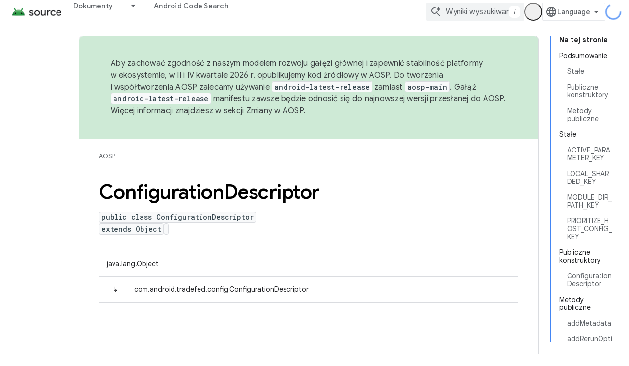

--- FILE ---
content_type: text/html; charset=utf-8
request_url: https://source.android.google.cn/reference/tradefed/com/android/tradefed/config/ConfigurationDescriptor?hl=pl
body_size: 22002
content:









<!doctype html>
<html 
      lang="pl-x-mtfrom-en"
      dir="ltr">
  <head>
    <meta name="google-signin-client-id" content="721724668570-nbkv1cfusk7kk4eni4pjvepaus73b13t.apps.googleusercontent.com"><meta name="google-signin-scope"
          content="profile email"><meta property="og:site_name" content="Android Open Source Project">
    <meta property="og:type" content="website"><meta name="googlebot" content="noindex"><meta name="theme-color" content="#34a853"><meta charset="utf-8">
    <meta content="IE=Edge" http-equiv="X-UA-Compatible">
    <meta name="viewport" content="width=device-width, initial-scale=1">
    

    <link rel="manifest" href="/_pwa/androidsource/manifest.json"
          crossorigin="use-credentials">
    <link rel="preconnect" href="//www.gstatic.cn" crossorigin>
    <link rel="preconnect" href="//fonts.gstatic.cn" crossorigin>
    <link rel="preconnect" href="//fonts.googleapis.cn" crossorigin>
    <link rel="preconnect" href="//apis.google.com" crossorigin>
    <link rel="preconnect" href="//www.google-analytics.com" crossorigin><link rel="stylesheet" href="//fonts.googleapis.cn/css?family=Google+Sans:400,500,600,700|Google+Sans+Text:400,400italic,500,500italic,600,600italic,700,700italic|Roboto+Mono:400,500,700&display=swap">
      <link rel="stylesheet"
            href="//fonts.googleapis.cn/css2?family=Material+Icons&family=Material+Symbols+Outlined&display=block"><link rel="stylesheet" href="https://www.gstatic.cn/devrel-devsite/prod/v5ecaab6967af5bdfffc1b93fe7d0ad58c271bf9f563243cec25f323a110134f0/androidsource/css/app.css">
      
        <link rel="stylesheet" href="https://www.gstatic.cn/devrel-devsite/prod/v5ecaab6967af5bdfffc1b93fe7d0ad58c271bf9f563243cec25f323a110134f0/androidsource/css/dark-theme.css" disabled>
      <link rel="shortcut icon" href="https://www.gstatic.cn/devrel-devsite/prod/v5ecaab6967af5bdfffc1b93fe7d0ad58c271bf9f563243cec25f323a110134f0/androidsource/images/favicon.png">
    <link rel="apple-touch-icon" href="https://www.gstatic.cn/devrel-devsite/prod/v5ecaab6967af5bdfffc1b93fe7d0ad58c271bf9f563243cec25f323a110134f0/androidsource/images/touchicon-180.png"><link rel="canonical" href="https://source.android.google.cn/reference/tradefed/com/android/tradefed/config/ConfigurationDescriptor?hl=pl">
      <link rel="alternate" hreflang="en-cn"
          href="https://source.android.google.cn/reference/tradefed/com/android/tradefed/config/ConfigurationDescriptor" /><link rel="alternate" hreflang="x-default" href="https://source.android.google.cn/reference/tradefed/com/android/tradefed/config/ConfigurationDescriptor" /><link rel="alternate" hreflang="ar-cn"
          href="https://source.android.google.cn/reference/tradefed/com/android/tradefed/config/ConfigurationDescriptor?hl=ar" /><link rel="alternate" hreflang="bn-cn"
          href="https://source.android.google.cn/reference/tradefed/com/android/tradefed/config/ConfigurationDescriptor?hl=bn" /><link rel="alternate" hreflang="zh-Hans-cn"
          href="https://source.android.google.cn/reference/tradefed/com/android/tradefed/config/ConfigurationDescriptor?hl=zh-cn" /><link rel="alternate" hreflang="zh-Hant-cn"
          href="https://source.android.google.cn/reference/tradefed/com/android/tradefed/config/ConfigurationDescriptor?hl=zh-tw" /><link rel="alternate" hreflang="fa-cn"
          href="https://source.android.google.cn/reference/tradefed/com/android/tradefed/config/ConfigurationDescriptor?hl=fa" /><link rel="alternate" hreflang="fr-cn"
          href="https://source.android.google.cn/reference/tradefed/com/android/tradefed/config/ConfigurationDescriptor?hl=fr" /><link rel="alternate" hreflang="de-cn"
          href="https://source.android.google.cn/reference/tradefed/com/android/tradefed/config/ConfigurationDescriptor?hl=de" /><link rel="alternate" hreflang="he-cn"
          href="https://source.android.google.cn/reference/tradefed/com/android/tradefed/config/ConfigurationDescriptor?hl=he" /><link rel="alternate" hreflang="hi-cn"
          href="https://source.android.google.cn/reference/tradefed/com/android/tradefed/config/ConfigurationDescriptor?hl=hi" /><link rel="alternate" hreflang="id-cn"
          href="https://source.android.google.cn/reference/tradefed/com/android/tradefed/config/ConfigurationDescriptor?hl=id" /><link rel="alternate" hreflang="it-cn"
          href="https://source.android.google.cn/reference/tradefed/com/android/tradefed/config/ConfigurationDescriptor?hl=it" /><link rel="alternate" hreflang="ja-cn"
          href="https://source.android.google.cn/reference/tradefed/com/android/tradefed/config/ConfigurationDescriptor?hl=ja" /><link rel="alternate" hreflang="ko-cn"
          href="https://source.android.google.cn/reference/tradefed/com/android/tradefed/config/ConfigurationDescriptor?hl=ko" /><link rel="alternate" hreflang="pl-cn"
          href="https://source.android.google.cn/reference/tradefed/com/android/tradefed/config/ConfigurationDescriptor?hl=pl" /><link rel="alternate" hreflang="pt-BR-cn"
          href="https://source.android.google.cn/reference/tradefed/com/android/tradefed/config/ConfigurationDescriptor?hl=pt-br" /><link rel="alternate" hreflang="pt-cn"
          href="https://source.android.google.cn/reference/tradefed/com/android/tradefed/config/ConfigurationDescriptor?hl=pt" /><link rel="alternate" hreflang="ru-cn"
          href="https://source.android.google.cn/reference/tradefed/com/android/tradefed/config/ConfigurationDescriptor?hl=ru" /><link rel="alternate" hreflang="es-419-cn"
          href="https://source.android.google.cn/reference/tradefed/com/android/tradefed/config/ConfigurationDescriptor?hl=es-419" /><link rel="alternate" hreflang="th-cn"
          href="https://source.android.google.cn/reference/tradefed/com/android/tradefed/config/ConfigurationDescriptor?hl=th" /><link rel="alternate" hreflang="tr-cn"
          href="https://source.android.google.cn/reference/tradefed/com/android/tradefed/config/ConfigurationDescriptor?hl=tr" /><link rel="alternate" hreflang="vi-cn"
          href="https://source.android.google.cn/reference/tradefed/com/android/tradefed/config/ConfigurationDescriptor?hl=vi" /><link rel="alternate" hreflang="en"
          href="https://source.android.com/reference/tradefed/com/android/tradefed/config/ConfigurationDescriptor" /><link rel="alternate" hreflang="x-default" href="https://source.android.com/reference/tradefed/com/android/tradefed/config/ConfigurationDescriptor" /><link rel="alternate" hreflang="ar"
          href="https://source.android.com/reference/tradefed/com/android/tradefed/config/ConfigurationDescriptor?hl=ar" /><link rel="alternate" hreflang="bn"
          href="https://source.android.com/reference/tradefed/com/android/tradefed/config/ConfigurationDescriptor?hl=bn" /><link rel="alternate" hreflang="zh-Hans"
          href="https://source.android.com/reference/tradefed/com/android/tradefed/config/ConfigurationDescriptor?hl=zh-cn" /><link rel="alternate" hreflang="zh-Hant"
          href="https://source.android.com/reference/tradefed/com/android/tradefed/config/ConfigurationDescriptor?hl=zh-tw" /><link rel="alternate" hreflang="fa"
          href="https://source.android.com/reference/tradefed/com/android/tradefed/config/ConfigurationDescriptor?hl=fa" /><link rel="alternate" hreflang="fr"
          href="https://source.android.com/reference/tradefed/com/android/tradefed/config/ConfigurationDescriptor?hl=fr" /><link rel="alternate" hreflang="de"
          href="https://source.android.com/reference/tradefed/com/android/tradefed/config/ConfigurationDescriptor?hl=de" /><link rel="alternate" hreflang="he"
          href="https://source.android.com/reference/tradefed/com/android/tradefed/config/ConfigurationDescriptor?hl=he" /><link rel="alternate" hreflang="hi"
          href="https://source.android.com/reference/tradefed/com/android/tradefed/config/ConfigurationDescriptor?hl=hi" /><link rel="alternate" hreflang="id"
          href="https://source.android.com/reference/tradefed/com/android/tradefed/config/ConfigurationDescriptor?hl=id" /><link rel="alternate" hreflang="it"
          href="https://source.android.com/reference/tradefed/com/android/tradefed/config/ConfigurationDescriptor?hl=it" /><link rel="alternate" hreflang="ja"
          href="https://source.android.com/reference/tradefed/com/android/tradefed/config/ConfigurationDescriptor?hl=ja" /><link rel="alternate" hreflang="ko"
          href="https://source.android.com/reference/tradefed/com/android/tradefed/config/ConfigurationDescriptor?hl=ko" /><link rel="alternate" hreflang="pl"
          href="https://source.android.com/reference/tradefed/com/android/tradefed/config/ConfigurationDescriptor?hl=pl" /><link rel="alternate" hreflang="pt-BR"
          href="https://source.android.com/reference/tradefed/com/android/tradefed/config/ConfigurationDescriptor?hl=pt-br" /><link rel="alternate" hreflang="pt"
          href="https://source.android.com/reference/tradefed/com/android/tradefed/config/ConfigurationDescriptor?hl=pt" /><link rel="alternate" hreflang="ru"
          href="https://source.android.com/reference/tradefed/com/android/tradefed/config/ConfigurationDescriptor?hl=ru" /><link rel="alternate" hreflang="es-419"
          href="https://source.android.com/reference/tradefed/com/android/tradefed/config/ConfigurationDescriptor?hl=es-419" /><link rel="alternate" hreflang="th"
          href="https://source.android.com/reference/tradefed/com/android/tradefed/config/ConfigurationDescriptor?hl=th" /><link rel="alternate" hreflang="tr"
          href="https://source.android.com/reference/tradefed/com/android/tradefed/config/ConfigurationDescriptor?hl=tr" /><link rel="alternate" hreflang="vi"
          href="https://source.android.com/reference/tradefed/com/android/tradefed/config/ConfigurationDescriptor?hl=vi" /><title>ConfigurationDescriptor &nbsp;|&nbsp; Android Open Source Project</title>

<meta property="og:title" content="ConfigurationDescriptor &nbsp;|&nbsp; Android Open Source Project"><meta property="og:url" content="https://source.android.google.cn/reference/tradefed/com/android/tradefed/config/ConfigurationDescriptor?hl=pl"><meta property="og:locale" content="pl"><script type="application/ld+json">
  {
    "@context": "https://schema.org",
    "@type": "Article",
    
    "headline": "ConfigurationDescriptor"
  }
</script><link rel="alternate machine-translated-from" hreflang="en"
        href="https://source.android.google.cn/reference/tradefed/com/android/tradefed/config/ConfigurationDescriptor?hl=en">
  
  
    
    
    





    
      <link rel="stylesheet" href="/extras.css"></head>
  <body class="color-scheme--light"
        template="page"
        theme="androidsource-theme"
        type="article"
        
        appearance
        
        layout="docs"
        
        block-apix
        
        
        
        display-toc
        pending>
  
    <devsite-progress type="indeterminate" id="app-progress"></devsite-progress>
  
  
    <a href="#main-content" class="skip-link button">
      
      Przejdź do głównej treści
    </a>
    <section class="devsite-wrapper">
      <devsite-cookie-notification-bar></devsite-cookie-notification-bar><devsite-header role="banner" keep-tabs-visible>
  
    





















<div class="devsite-header--inner" data-nosnippet>
  <div class="devsite-top-logo-row-wrapper-wrapper">
    <div class="devsite-top-logo-row-wrapper">
      <div class="devsite-top-logo-row">
        <button type="button" id="devsite-hamburger-menu"
          class="devsite-header-icon-button button-flat material-icons gc-analytics-event"
          data-category="Site-Wide Custom Events"
          data-label="Navigation menu button"
          visually-hidden
          aria-label="Otwórz menu">
        </button>
        
<div class="devsite-product-name-wrapper">

  <a href="/" class="devsite-site-logo-link gc-analytics-event"
   data-category="Site-Wide Custom Events" data-label="Site logo" track-type="globalNav"
   track-name="androidOpenSourceProject" track-metadata-position="nav"
   track-metadata-eventDetail="nav">
  
  <picture>
    
    <img src="https://www.gstatic.cn/devrel-devsite/prod/v5ecaab6967af5bdfffc1b93fe7d0ad58c271bf9f563243cec25f323a110134f0/androidsource/images/lockup.png" class="devsite-site-logo" alt="Android Open Source Project">
  </picture>
  
</a>



  
  
  <span class="devsite-product-name">
    <ul class="devsite-breadcrumb-list"
  >
  
  <li class="devsite-breadcrumb-item
             ">
    
    
    
      
      
    
  </li>
  
</ul>
  </span>

</div>
        <div class="devsite-top-logo-row-middle">
          <div class="devsite-header-upper-tabs">
            
              
              
  <devsite-tabs class="upper-tabs">

    <nav class="devsite-tabs-wrapper" aria-label="Górne karty">
      
        
          <tab class="devsite-dropdown
    
    
    
    ">
  
    <a href="https://source.android.google.cn/docs?hl=pl"
    class="devsite-tabs-content gc-analytics-event "
      track-metadata-eventdetail="https://source.android.google.cn/docs?hl=pl"
    
       track-type="nav"
       track-metadata-position="nav - dokumenty"
       track-metadata-module="primary nav"
       
       
         
           data-category="Site-Wide Custom Events"
         
           data-label="Tab: Dokumenty"
         
           track-name="dokumenty"
         
       >
    Dokumenty
  
    </a>
    
      <button
         aria-haspopup="menu"
         aria-expanded="false"
         aria-label="Menu dla Dokumenty"
         track-type="nav"
         track-metadata-eventdetail="https://source.android.google.cn/docs?hl=pl"
         track-metadata-position="nav - dokumenty"
         track-metadata-module="primary nav"
         
          
            data-category="Site-Wide Custom Events"
          
            data-label="Tab: Dokumenty"
          
            track-name="dokumenty"
          
        
         class="devsite-tabs-dropdown-toggle devsite-icon devsite-icon-arrow-drop-down"></button>
    
  
  <div class="devsite-tabs-dropdown" role="menu" aria-label="submenu" hidden>
    
    <div class="devsite-tabs-dropdown-content">
      
        <div class="devsite-tabs-dropdown-column
                    android-source-tabs-dropdown-column-small">
          
            <ul class="devsite-tabs-dropdown-section
                       ">
              
                <li class="devsite-nav-title" role="heading" tooltip>Co nowego?</li>
              
              
              
                <li class="devsite-nav-item">
                  <a href="https://source.android.google.cn/docs/whatsnew/release-notes?hl=pl"
                    
                     track-type="nav"
                     track-metadata-eventdetail="https://source.android.google.cn/docs/whatsnew/release-notes?hl=pl"
                     track-metadata-position="nav - dokumenty"
                     track-metadata-module="tertiary nav"
                     
                       track-metadata-module_headline="co nowego?"
                     
                     tooltip
                  >
                    
                    <div class="devsite-nav-item-title">
                      Informacje o wersjach
                    </div>
                    
                  </a>
                </li>
              
                <li class="devsite-nav-item">
                  <a href="https://source.android.google.cn/docs/whatsnew/latest-security-bulletins?hl=pl"
                    
                     track-type="nav"
                     track-metadata-eventdetail="https://source.android.google.cn/docs/whatsnew/latest-security-bulletins?hl=pl"
                     track-metadata-position="nav - dokumenty"
                     track-metadata-module="tertiary nav"
                     
                       track-metadata-module_headline="co nowego?"
                     
                     tooltip
                  >
                    
                    <div class="devsite-nav-item-title">
                      Najnowsze biuletyny o zabezpieczeniach
                    </div>
                    
                  </a>
                </li>
              
                <li class="devsite-nav-item">
                  <a href="https://source.android.google.cn/docs/whatsnew/latest-cdd?hl=pl"
                    
                     track-type="nav"
                     track-metadata-eventdetail="https://source.android.google.cn/docs/whatsnew/latest-cdd?hl=pl"
                     track-metadata-position="nav - dokumenty"
                     track-metadata-module="tertiary nav"
                     
                       track-metadata-module_headline="co nowego?"
                     
                     tooltip
                  >
                    
                    <div class="devsite-nav-item-title">
                      najnowszy dokument definicji zgodności (CDD),
                    </div>
                    
                  </a>
                </li>
              
                <li class="devsite-nav-item">
                  <a href="https://source.android.google.cn/docs/whatsnew/site-updates?hl=pl"
                    
                     track-type="nav"
                     track-metadata-eventdetail="https://source.android.google.cn/docs/whatsnew/site-updates?hl=pl"
                     track-metadata-position="nav - dokumenty"
                     track-metadata-module="tertiary nav"
                     
                       track-metadata-module_headline="co nowego?"
                     
                     tooltip
                  >
                    
                    <div class="devsite-nav-item-title">
                      Aktualizacje stron
                    </div>
                    
                  </a>
                </li>
              
            </ul>
          
            <ul class="devsite-tabs-dropdown-section
                       ">
              
                <li class="devsite-nav-title" role="heading" tooltip>Pierwsze kroki</li>
              
              
              
                <li class="devsite-nav-item">
                  <a href="https://source.android.google.cn/docs/setup/about?hl=pl"
                    
                     track-type="nav"
                     track-metadata-eventdetail="https://source.android.google.cn/docs/setup/about?hl=pl"
                     track-metadata-position="nav - dokumenty"
                     track-metadata-module="tertiary nav"
                     
                       track-metadata-module_headline="co nowego?"
                     
                     tooltip
                  >
                    
                    <div class="devsite-nav-item-title">
                      Informacje
                    </div>
                    
                  </a>
                </li>
              
                <li class="devsite-nav-item">
                  <a href="https://source.android.google.cn/docs/setup/start?hl=pl"
                    
                     track-type="nav"
                     track-metadata-eventdetail="https://source.android.google.cn/docs/setup/start?hl=pl"
                     track-metadata-position="nav - dokumenty"
                     track-metadata-module="tertiary nav"
                     
                       track-metadata-module_headline="co nowego?"
                     
                     tooltip
                  >
                    
                    <div class="devsite-nav-item-title">
                      Rozpocznij
                    </div>
                    
                  </a>
                </li>
              
                <li class="devsite-nav-item">
                  <a href="https://source.android.google.cn/docs/setup/download?hl=pl"
                    
                     track-type="nav"
                     track-metadata-eventdetail="https://source.android.google.cn/docs/setup/download?hl=pl"
                     track-metadata-position="nav - dokumenty"
                     track-metadata-module="tertiary nav"
                     
                       track-metadata-module_headline="co nowego?"
                     
                     tooltip
                  >
                    
                    <div class="devsite-nav-item-title">
                      Pobierz
                    </div>
                    
                  </a>
                </li>
              
                <li class="devsite-nav-item">
                  <a href="https://source.android.google.cn/docs/setup/build?hl=pl"
                    
                     track-type="nav"
                     track-metadata-eventdetail="https://source.android.google.cn/docs/setup/build?hl=pl"
                     track-metadata-position="nav - dokumenty"
                     track-metadata-module="tertiary nav"
                     
                       track-metadata-module_headline="co nowego?"
                     
                     tooltip
                  >
                    
                    <div class="devsite-nav-item-title">
                      model Build
                    </div>
                    
                  </a>
                </li>
              
                <li class="devsite-nav-item">
                  <a href="https://source.android.google.cn/docs/setup/test?hl=pl"
                    
                     track-type="nav"
                     track-metadata-eventdetail="https://source.android.google.cn/docs/setup/test?hl=pl"
                     track-metadata-position="nav - dokumenty"
                     track-metadata-module="tertiary nav"
                     
                       track-metadata-module_headline="co nowego?"
                     
                     tooltip
                  >
                    
                    <div class="devsite-nav-item-title">
                      Test
                    </div>
                    
                  </a>
                </li>
              
                <li class="devsite-nav-item">
                  <a href="https://source.android.google.cn/docs/setup/create/coding-tasks?hl=pl"
                    
                     track-type="nav"
                     track-metadata-eventdetail="https://source.android.google.cn/docs/setup/create/coding-tasks?hl=pl"
                     track-metadata-position="nav - dokumenty"
                     track-metadata-module="tertiary nav"
                     
                       track-metadata-module_headline="co nowego?"
                     
                     tooltip
                  >
                    
                    <div class="devsite-nav-item-title">
                      Utwórz
                    </div>
                    
                  </a>
                </li>
              
                <li class="devsite-nav-item">
                  <a href="https://source.android.google.cn/docs/setup/contribute?hl=pl"
                    
                     track-type="nav"
                     track-metadata-eventdetail="https://source.android.google.cn/docs/setup/contribute?hl=pl"
                     track-metadata-position="nav - dokumenty"
                     track-metadata-module="tertiary nav"
                     
                       track-metadata-module_headline="co nowego?"
                     
                     tooltip
                  >
                    
                    <div class="devsite-nav-item-title">
                      Dołącz się
                    </div>
                    
                  </a>
                </li>
              
                <li class="devsite-nav-item">
                  <a href="https://source.android.google.cn/docs/setup/community/cofc?hl=pl"
                    
                     track-type="nav"
                     track-metadata-eventdetail="https://source.android.google.cn/docs/setup/community/cofc?hl=pl"
                     track-metadata-position="nav - dokumenty"
                     track-metadata-module="tertiary nav"
                     
                       track-metadata-module_headline="co nowego?"
                     
                     tooltip
                  >
                    
                    <div class="devsite-nav-item-title">
                      Społeczność
                    </div>
                    
                  </a>
                </li>
              
                <li class="devsite-nav-item">
                  <a href="https://source.android.google.cn/docs/setup/reference?hl=pl"
                    
                     track-type="nav"
                     track-metadata-eventdetail="https://source.android.google.cn/docs/setup/reference?hl=pl"
                     track-metadata-position="nav - dokumenty"
                     track-metadata-module="tertiary nav"
                     
                       track-metadata-module_headline="co nowego?"
                     
                     tooltip
                  >
                    
                    <div class="devsite-nav-item-title">
                      Narzędzia, kompilacja i powiązane materiały referencyjne
                    </div>
                    
                  </a>
                </li>
              
            </ul>
          
            <ul class="devsite-tabs-dropdown-section
                       ">
              
                <li class="devsite-nav-title" role="heading" tooltip>Bezpieczeństwo</li>
              
              
              
                <li class="devsite-nav-item">
                  <a href="https://source.android.google.cn/docs/security/overview?hl=pl"
                    
                     track-type="nav"
                     track-metadata-eventdetail="https://source.android.google.cn/docs/security/overview?hl=pl"
                     track-metadata-position="nav - dokumenty"
                     track-metadata-module="tertiary nav"
                     
                       track-metadata-module_headline="co nowego?"
                     
                     tooltip
                  >
                    
                    <div class="devsite-nav-item-title">
                      Przegląd
                    </div>
                    
                  </a>
                </li>
              
                <li class="devsite-nav-item">
                  <a href="https://source.android.google.cn/docs/security/bulletin?hl=pl"
                    
                     track-type="nav"
                     track-metadata-eventdetail="https://source.android.google.cn/docs/security/bulletin?hl=pl"
                     track-metadata-position="nav - dokumenty"
                     track-metadata-module="tertiary nav"
                     
                       track-metadata-module_headline="co nowego?"
                     
                     tooltip
                  >
                    
                    <div class="devsite-nav-item-title">
                      Biuletyny
                    </div>
                    
                  </a>
                </li>
              
                <li class="devsite-nav-item">
                  <a href="https://source.android.google.cn/docs/security/features?hl=pl"
                    
                     track-type="nav"
                     track-metadata-eventdetail="https://source.android.google.cn/docs/security/features?hl=pl"
                     track-metadata-position="nav - dokumenty"
                     track-metadata-module="tertiary nav"
                     
                       track-metadata-module_headline="co nowego?"
                     
                     tooltip
                  >
                    
                    <div class="devsite-nav-item-title">
                      Funkcje
                    </div>
                    
                  </a>
                </li>
              
                <li class="devsite-nav-item">
                  <a href="https://source.android.google.cn/docs/security/test/fuzz-sanitize?hl=pl"
                    
                     track-type="nav"
                     track-metadata-eventdetail="https://source.android.google.cn/docs/security/test/fuzz-sanitize?hl=pl"
                     track-metadata-position="nav - dokumenty"
                     track-metadata-module="tertiary nav"
                     
                       track-metadata-module_headline="co nowego?"
                     
                     tooltip
                  >
                    
                    <div class="devsite-nav-item-title">
                      Testowanie
                    </div>
                    
                  </a>
                </li>
              
                <li class="devsite-nav-item">
                  <a href="https://source.android.google.cn/docs/security/best-practices?hl=pl"
                    
                     track-type="nav"
                     track-metadata-eventdetail="https://source.android.google.cn/docs/security/best-practices?hl=pl"
                     track-metadata-position="nav - dokumenty"
                     track-metadata-module="tertiary nav"
                     
                       track-metadata-module_headline="co nowego?"
                     
                     tooltip
                  >
                    
                    <div class="devsite-nav-item-title">
                      Sprawdzone metody
                    </div>
                    
                  </a>
                </li>
              
            </ul>
          
        </div>
      
        <div class="devsite-tabs-dropdown-column
                    android-source-tabs-dropdown-column-small">
          
            <ul class="devsite-tabs-dropdown-section
                       ">
              
                <li class="devsite-nav-title" role="heading" tooltip>Podstawowe tematy</li>
              
              
              
                <li class="devsite-nav-item">
                  <a href="https://source.android.google.cn/docs/core/architecture?hl=pl"
                    
                     track-type="nav"
                     track-metadata-eventdetail="https://source.android.google.cn/docs/core/architecture?hl=pl"
                     track-metadata-position="nav - dokumenty"
                     track-metadata-module="tertiary nav"
                     
                       track-metadata-module_headline="podstawowe tematy"
                     
                     tooltip
                  >
                    
                    <div class="devsite-nav-item-title">
                      Architektura
                    </div>
                    
                  </a>
                </li>
              
                <li class="devsite-nav-item">
                  <a href="https://source.android.google.cn/docs/core/audio?hl=pl"
                    
                     track-type="nav"
                     track-metadata-eventdetail="https://source.android.google.cn/docs/core/audio?hl=pl"
                     track-metadata-position="nav - dokumenty"
                     track-metadata-module="tertiary nav"
                     
                       track-metadata-module_headline="podstawowe tematy"
                     
                     tooltip
                  >
                    
                    <div class="devsite-nav-item-title">
                      Dźwięk
                    </div>
                    
                  </a>
                </li>
              
                <li class="devsite-nav-item">
                  <a href="https://source.android.google.cn/docs/core/camera?hl=pl"
                    
                     track-type="nav"
                     track-metadata-eventdetail="https://source.android.google.cn/docs/core/camera?hl=pl"
                     track-metadata-position="nav - dokumenty"
                     track-metadata-module="tertiary nav"
                     
                       track-metadata-module_headline="podstawowe tematy"
                     
                     tooltip
                  >
                    
                    <div class="devsite-nav-item-title">
                      Aparat
                    </div>
                    
                  </a>
                </li>
              
                <li class="devsite-nav-item">
                  <a href="https://source.android.google.cn/docs/core/connect?hl=pl"
                    
                     track-type="nav"
                     track-metadata-eventdetail="https://source.android.google.cn/docs/core/connect?hl=pl"
                     track-metadata-position="nav - dokumenty"
                     track-metadata-module="tertiary nav"
                     
                       track-metadata-module_headline="podstawowe tematy"
                     
                     tooltip
                  >
                    
                    <div class="devsite-nav-item-title">
                      Połączenia
                    </div>
                    
                  </a>
                </li>
              
                <li class="devsite-nav-item">
                  <a href="https://source.android.google.cn/docs/core/data?hl=pl"
                    
                     track-type="nav"
                     track-metadata-eventdetail="https://source.android.google.cn/docs/core/data?hl=pl"
                     track-metadata-position="nav - dokumenty"
                     track-metadata-module="tertiary nav"
                     
                       track-metadata-module_headline="podstawowe tematy"
                     
                     tooltip
                  >
                    
                    <div class="devsite-nav-item-title">
                      Dane
                    </div>
                    
                  </a>
                </li>
              
                <li class="devsite-nav-item">
                  <a href="https://source.android.google.cn/docs/core/display?hl=pl"
                    
                     track-type="nav"
                     track-metadata-eventdetail="https://source.android.google.cn/docs/core/display?hl=pl"
                     track-metadata-position="nav - dokumenty"
                     track-metadata-module="tertiary nav"
                     
                       track-metadata-module_headline="podstawowe tematy"
                     
                     tooltip
                  >
                    
                    <div class="devsite-nav-item-title">
                      Wyświetlacz
                    </div>
                    
                  </a>
                </li>
              
                <li class="devsite-nav-item">
                  <a href="https://source.android.google.cn/docs/core/fonts/custom-font-fallback?hl=pl"
                    
                     track-type="nav"
                     track-metadata-eventdetail="https://source.android.google.cn/docs/core/fonts/custom-font-fallback?hl=pl"
                     track-metadata-position="nav - dokumenty"
                     track-metadata-module="tertiary nav"
                     
                       track-metadata-module_headline="podstawowe tematy"
                     
                     tooltip
                  >
                    
                    <div class="devsite-nav-item-title">
                      Czcionki
                    </div>
                    
                  </a>
                </li>
              
                <li class="devsite-nav-item">
                  <a href="https://source.android.google.cn/docs/core/graphics?hl=pl"
                    
                     track-type="nav"
                     track-metadata-eventdetail="https://source.android.google.cn/docs/core/graphics?hl=pl"
                     track-metadata-position="nav - dokumenty"
                     track-metadata-module="tertiary nav"
                     
                       track-metadata-module_headline="podstawowe tematy"
                     
                     tooltip
                  >
                    
                    <div class="devsite-nav-item-title">
                      Grafiki
                    </div>
                    
                  </a>
                </li>
              
                <li class="devsite-nav-item">
                  <a href="https://source.android.google.cn/docs/core/interaction?hl=pl"
                    
                     track-type="nav"
                     track-metadata-eventdetail="https://source.android.google.cn/docs/core/interaction?hl=pl"
                     track-metadata-position="nav - dokumenty"
                     track-metadata-module="tertiary nav"
                     
                       track-metadata-module_headline="podstawowe tematy"
                     
                     tooltip
                  >
                    
                    <div class="devsite-nav-item-title">
                      Interakcja
                    </div>
                    
                  </a>
                </li>
              
                <li class="devsite-nav-item">
                  <a href="https://source.android.google.cn/docs/core/media?hl=pl"
                    
                     track-type="nav"
                     track-metadata-eventdetail="https://source.android.google.cn/docs/core/media?hl=pl"
                     track-metadata-position="nav - dokumenty"
                     track-metadata-module="tertiary nav"
                     
                       track-metadata-module_headline="podstawowe tematy"
                     
                     tooltip
                  >
                    
                    <div class="devsite-nav-item-title">
                      Multimedia
                    </div>
                    
                  </a>
                </li>
              
                <li class="devsite-nav-item">
                  <a href="https://source.android.google.cn/docs/core/perf?hl=pl"
                    
                     track-type="nav"
                     track-metadata-eventdetail="https://source.android.google.cn/docs/core/perf?hl=pl"
                     track-metadata-position="nav - dokumenty"
                     track-metadata-module="tertiary nav"
                     
                       track-metadata-module_headline="podstawowe tematy"
                     
                     tooltip
                  >
                    
                    <div class="devsite-nav-item-title">
                      Wydajność
                    </div>
                    
                  </a>
                </li>
              
                <li class="devsite-nav-item">
                  <a href="https://source.android.google.cn/docs/core/permissions?hl=pl"
                    
                     track-type="nav"
                     track-metadata-eventdetail="https://source.android.google.cn/docs/core/permissions?hl=pl"
                     track-metadata-position="nav - dokumenty"
                     track-metadata-module="tertiary nav"
                     
                       track-metadata-module_headline="podstawowe tematy"
                     
                     tooltip
                  >
                    
                    <div class="devsite-nav-item-title">
                      Uprawnienia
                    </div>
                    
                  </a>
                </li>
              
                <li class="devsite-nav-item">
                  <a href="https://source.android.google.cn/docs/core/power?hl=pl"
                    
                     track-type="nav"
                     track-metadata-eventdetail="https://source.android.google.cn/docs/core/power?hl=pl"
                     track-metadata-position="nav - dokumenty"
                     track-metadata-module="tertiary nav"
                     
                       track-metadata-module_headline="podstawowe tematy"
                     
                     tooltip
                  >
                    
                    <div class="devsite-nav-item-title">
                      Zasilanie
                    </div>
                    
                  </a>
                </li>
              
                <li class="devsite-nav-item">
                  <a href="https://source.android.google.cn/docs/core/runtime?hl=pl"
                    
                     track-type="nav"
                     track-metadata-eventdetail="https://source.android.google.cn/docs/core/runtime?hl=pl"
                     track-metadata-position="nav - dokumenty"
                     track-metadata-module="tertiary nav"
                     
                       track-metadata-module_headline="podstawowe tematy"
                     
                     tooltip
                  >
                    
                    <div class="devsite-nav-item-title">
                      Środowisko wykonawcze
                    </div>
                    
                  </a>
                </li>
              
                <li class="devsite-nav-item">
                  <a href="https://source.android.google.cn/docs/core/settings?hl=pl"
                    
                     track-type="nav"
                     track-metadata-eventdetail="https://source.android.google.cn/docs/core/settings?hl=pl"
                     track-metadata-position="nav - dokumenty"
                     track-metadata-module="tertiary nav"
                     
                       track-metadata-module_headline="podstawowe tematy"
                     
                     tooltip
                  >
                    
                    <div class="devsite-nav-item-title">
                      Ustawienia
                    </div>
                    
                  </a>
                </li>
              
                <li class="devsite-nav-item">
                  <a href="https://source.android.google.cn/docs/core/storage?hl=pl"
                    
                     track-type="nav"
                     track-metadata-eventdetail="https://source.android.google.cn/docs/core/storage?hl=pl"
                     track-metadata-position="nav - dokumenty"
                     track-metadata-module="tertiary nav"
                     
                       track-metadata-module_headline="podstawowe tematy"
                     
                     tooltip
                  >
                    
                    <div class="devsite-nav-item-title">
                      Storage
                    </div>
                    
                  </a>
                </li>
              
                <li class="devsite-nav-item">
                  <a href="https://source.android.google.cn/docs/core/tests?hl=pl"
                    
                     track-type="nav"
                     track-metadata-eventdetail="https://source.android.google.cn/docs/core/tests?hl=pl"
                     track-metadata-position="nav - dokumenty"
                     track-metadata-module="tertiary nav"
                     
                       track-metadata-module_headline="podstawowe tematy"
                     
                     tooltip
                  >
                    
                    <div class="devsite-nav-item-title">
                      Testy
                    </div>
                    
                  </a>
                </li>
              
                <li class="devsite-nav-item">
                  <a href="https://source.android.google.cn/docs/core/ota?hl=pl"
                    
                     track-type="nav"
                     track-metadata-eventdetail="https://source.android.google.cn/docs/core/ota?hl=pl"
                     track-metadata-position="nav - dokumenty"
                     track-metadata-module="tertiary nav"
                     
                       track-metadata-module_headline="podstawowe tematy"
                     
                     tooltip
                  >
                    
                    <div class="devsite-nav-item-title">
                      Aktualizacje
                    </div>
                    
                  </a>
                </li>
              
                <li class="devsite-nav-item">
                  <a href="https://source.android.google.cn/docs/core/virtualization?hl=pl"
                    
                     track-type="nav"
                     track-metadata-eventdetail="https://source.android.google.cn/docs/core/virtualization?hl=pl"
                     track-metadata-position="nav - dokumenty"
                     track-metadata-module="tertiary nav"
                     
                       track-metadata-module_headline="podstawowe tematy"
                     
                     tooltip
                  >
                    
                    <div class="devsite-nav-item-title">
                      Wirtualizacja
                    </div>
                    
                  </a>
                </li>
              
            </ul>
          
        </div>
      
        <div class="devsite-tabs-dropdown-column
                    android-source-tabs-dropdown-column-small">
          
            <ul class="devsite-tabs-dropdown-section
                       ">
              
                <li class="devsite-nav-title" role="heading" tooltip>Zgodność</li>
              
              
              
                <li class="devsite-nav-item">
                  <a href="https://source.android.google.cn/docs/compatibility/cdd?hl=pl"
                    
                     track-type="nav"
                     track-metadata-eventdetail="https://source.android.google.cn/docs/compatibility/cdd?hl=pl"
                     track-metadata-position="nav - dokumenty"
                     track-metadata-module="tertiary nav"
                     
                       track-metadata-module_headline="zgodność"
                     
                     tooltip
                  >
                    
                    <div class="devsite-nav-item-title">
                      Dokument definicji zgodności (CDD)
                    </div>
                    
                  </a>
                </li>
              
                <li class="devsite-nav-item">
                  <a href="https://source.android.google.cn/docs/compatibility/cts?hl=pl"
                    
                     track-type="nav"
                     track-metadata-eventdetail="https://source.android.google.cn/docs/compatibility/cts?hl=pl"
                     track-metadata-position="nav - dokumenty"
                     track-metadata-module="tertiary nav"
                     
                       track-metadata-module_headline="zgodność"
                     
                     tooltip
                  >
                    
                    <div class="devsite-nav-item-title">
                      Compatibility Test Suite (CTS)
                    </div>
                    
                  </a>
                </li>
              
            </ul>
          
            <ul class="devsite-tabs-dropdown-section
                       ">
              
                <li class="devsite-nav-title" role="heading" tooltip>Urządzenia z systemem Android</li>
              
              
              
                <li class="devsite-nav-item">
                  <a href="https://source.android.google.cn/docs/devices/cuttlefish?hl=pl"
                    
                     track-type="nav"
                     track-metadata-eventdetail="https://source.android.google.cn/docs/devices/cuttlefish?hl=pl"
                     track-metadata-position="nav - dokumenty"
                     track-metadata-module="tertiary nav"
                     
                       track-metadata-module_headline="zgodność"
                     
                     tooltip
                  >
                    
                    <div class="devsite-nav-item-title">
                      Mątwa
                    </div>
                    
                  </a>
                </li>
              
                <li class="devsite-nav-item">
                  <a href="https://source.android.google.cn/docs/devices/admin?hl=pl"
                    
                     track-type="nav"
                     track-metadata-eventdetail="https://source.android.google.cn/docs/devices/admin?hl=pl"
                     track-metadata-position="nav - dokumenty"
                     track-metadata-module="tertiary nav"
                     
                       track-metadata-module_headline="zgodność"
                     
                     tooltip
                  >
                    
                    <div class="devsite-nav-item-title">
                      Przedsiębiorstwo
                    </div>
                    
                  </a>
                </li>
              
                <li class="devsite-nav-item">
                  <a href="https://source.android.google.cn/docs/devices/tv?hl=pl"
                    
                     track-type="nav"
                     track-metadata-eventdetail="https://source.android.google.cn/docs/devices/tv?hl=pl"
                     track-metadata-position="nav - dokumenty"
                     track-metadata-module="tertiary nav"
                     
                       track-metadata-module_headline="zgodność"
                     
                     tooltip
                  >
                    
                    <div class="devsite-nav-item-title">
                      Telewizja
                    </div>
                    
                  </a>
                </li>
              
            </ul>
          
            <ul class="devsite-tabs-dropdown-section
                       ">
              
                <li class="devsite-nav-title" role="heading" tooltip>Automotive</li>
              
              
              
                <li class="devsite-nav-item">
                  <a href="https://source.android.google.cn/docs/automotive/start/what_automotive?hl=pl"
                    
                     track-type="nav"
                     track-metadata-eventdetail="https://source.android.google.cn/docs/automotive/start/what_automotive?hl=pl"
                     track-metadata-position="nav - dokumenty"
                     track-metadata-module="tertiary nav"
                     
                       track-metadata-module_headline="zgodność"
                     
                     tooltip
                  >
                    
                    <div class="devsite-nav-item-title">
                      Rozpocznij
                    </div>
                    
                  </a>
                </li>
              
                <li class="devsite-nav-item">
                  <a href="https://source.android.google.cn/docs/automotive/guidelines?hl=pl"
                    
                     track-type="nav"
                     track-metadata-eventdetail="https://source.android.google.cn/docs/automotive/guidelines?hl=pl"
                     track-metadata-position="nav - dokumenty"
                     track-metadata-module="tertiary nav"
                     
                       track-metadata-module_headline="zgodność"
                     
                     tooltip
                  >
                    
                    <div class="devsite-nav-item-title">
                      Wytyczne dotyczące rozwoju
                    </div>
                    
                  </a>
                </li>
              
                <li class="devsite-nav-item">
                  <a href="https://source.android.google.cn/docs/automotive/dev-tools?hl=pl"
                    
                     track-type="nav"
                     track-metadata-eventdetail="https://source.android.google.cn/docs/automotive/dev-tools?hl=pl"
                     track-metadata-position="nav - dokumenty"
                     track-metadata-module="tertiary nav"
                     
                       track-metadata-module_headline="zgodność"
                     
                     tooltip
                  >
                    
                    <div class="devsite-nav-item-title">
                      Narzędzia dla programistów
                    </div>
                    
                  </a>
                </li>
              
                <li class="devsite-nav-item">
                  <a href="https://source.android.google.cn/docs/automotive/tools?hl=pl"
                    
                     track-type="nav"
                     track-metadata-eventdetail="https://source.android.google.cn/docs/automotive/tools?hl=pl"
                     track-metadata-position="nav - dokumenty"
                     track-metadata-module="tertiary nav"
                     
                       track-metadata-module_headline="zgodność"
                     
                     tooltip
                  >
                    
                    <div class="devsite-nav-item-title">
                      Narzędzia i infrastruktura do testowania
                    </div>
                    
                  </a>
                </li>
              
                <li class="devsite-nav-item">
                  <a href="https://source.android.google.cn/docs/automotive/start/releases?hl=pl"
                    
                     track-type="nav"
                     track-metadata-eventdetail="https://source.android.google.cn/docs/automotive/start/releases?hl=pl"
                     track-metadata-position="nav - dokumenty"
                     track-metadata-module="tertiary nav"
                     
                       track-metadata-module_headline="zgodność"
                     
                     tooltip
                  >
                    
                    <div class="devsite-nav-item-title">
                      Szczegóły wersji
                    </div>
                    
                  </a>
                </li>
              
            </ul>
          
            <ul class="devsite-tabs-dropdown-section
                       ">
              
                <li class="devsite-nav-title" role="heading" tooltip>Materiały referencyjne</li>
              
              
              
                <li class="devsite-nav-item">
                  <a href="https://source.android.google.cn/reference/hidl?hl=pl"
                    
                     track-type="nav"
                     track-metadata-eventdetail="https://source.android.google.cn/reference/hidl?hl=pl"
                     track-metadata-position="nav - dokumenty"
                     track-metadata-module="tertiary nav"
                     
                       track-metadata-module_headline="zgodność"
                     
                     tooltip
                  >
                    
                    <div class="devsite-nav-item-title">
                      HIDL
                    </div>
                    
                  </a>
                </li>
              
                <li class="devsite-nav-item">
                  <a href="https://source.android.google.cn/reference/hal?hl=pl"
                    
                     track-type="nav"
                     track-metadata-eventdetail="https://source.android.google.cn/reference/hal?hl=pl"
                     track-metadata-position="nav - dokumenty"
                     track-metadata-module="tertiary nav"
                     
                       track-metadata-module_headline="zgodność"
                     
                     tooltip
                  >
                    
                    <div class="devsite-nav-item-title">
                      HAL
                    </div>
                    
                  </a>
                </li>
              
                <li class="devsite-nav-item">
                  <a href="https://source.android.google.cn/reference/tradefed/classes?hl=pl"
                    
                     track-type="nav"
                     track-metadata-eventdetail="https://source.android.google.cn/reference/tradefed/classes?hl=pl"
                     track-metadata-position="nav - dokumenty"
                     track-metadata-module="tertiary nav"
                     
                       track-metadata-module_headline="zgodność"
                     
                     tooltip
                  >
                    
                    <div class="devsite-nav-item-title">
                      Federacja Handlowa
                    </div>
                    
                  </a>
                </li>
              
                <li class="devsite-nav-item">
                  <a href="https://source.android.google.cn/reference/sts/classes?hl=pl"
                    
                     track-type="nav"
                     track-metadata-eventdetail="https://source.android.google.cn/reference/sts/classes?hl=pl"
                     track-metadata-position="nav - dokumenty"
                     track-metadata-module="tertiary nav"
                     
                       track-metadata-module_headline="zgodność"
                     
                     tooltip
                  >
                    
                    <div class="devsite-nav-item-title">
                      Zestaw testów zabezpieczeń
                    </div>
                    
                  </a>
                </li>
              
            </ul>
          
        </div>
      
    </div>
  </div>
</tab>
        
      
        
          <tab  >
            
    <a href="https://cs.android.com/android/platform/superproject?hl=pl"
    class="devsite-tabs-content gc-analytics-event "
      track-metadata-eventdetail="https://cs.android.com/android/platform/superproject?hl=pl"
    
       track-type="nav"
       track-metadata-position="nav - android code search"
       track-metadata-module="primary nav"
       
       
         
           data-category="Site-Wide Custom Events"
         
           data-label="Tab: Android Code Search"
         
           track-name="android code search"
         
       >
    Android Code Search
  
    </a>
    
  
          </tab>
        
      
    </nav>

  </devsite-tabs>

            
           </div>
          
<devsite-search
    
    
    enable-suggestions
      
    
    enable-search-summaries
    project-name="Android Open Source Project"
    tenant-name="Android Open Source Project"
    
    
    
    
    
    >
  <form class="devsite-search-form" action="https://source.android.google.cn/s/results?hl=pl" method="GET">
    <div class="devsite-search-container">
      <button type="button"
              search-open
              class="devsite-search-button devsite-header-icon-button button-flat material-icons"
              
              aria-label="Otwórz wyszukiwanie"></button>
      <div class="devsite-searchbox">
        <input
          aria-activedescendant=""
          aria-autocomplete="list"
          
          aria-label="Wyniki wyszukiwania"
          aria-expanded="false"
          aria-haspopup="listbox"
          autocomplete="off"
          class="devsite-search-field devsite-search-query"
          name="q"
          
          placeholder="Wyniki wyszukiwania"
          role="combobox"
          type="text"
          value=""
          >
          <div class="devsite-search-image material-icons" aria-hidden="true">
            
              <svg class="devsite-search-ai-image" width="24" height="24" viewBox="0 0 24 24" fill="none" xmlns="http://www.w3.org/2000/svg">
                  <g clip-path="url(#clip0_6641_386)">
                    <path d="M19.6 21L13.3 14.7C12.8 15.1 12.225 15.4167 11.575 15.65C10.925 15.8833 10.2333 16 9.5 16C7.68333 16 6.14167 15.375 4.875 14.125C3.625 12.8583 3 11.3167 3 9.5C3 7.68333 3.625 6.15 4.875 4.9C6.14167 3.63333 7.68333 3 9.5 3C10.0167 3 10.5167 3.05833 11 3.175C11.4833 3.275 11.9417 3.43333 12.375 3.65L10.825 5.2C10.6083 5.13333 10.3917 5.08333 10.175 5.05C9.95833 5.01667 9.73333 5 9.5 5C8.25 5 7.18333 5.44167 6.3 6.325C5.43333 7.19167 5 8.25 5 9.5C5 10.75 5.43333 11.8167 6.3 12.7C7.18333 13.5667 8.25 14 9.5 14C10.6667 14 11.6667 13.625 12.5 12.875C13.35 12.1083 13.8417 11.15 13.975 10H15.975C15.925 10.6333 15.7833 11.2333 15.55 11.8C15.3333 12.3667 15.05 12.8667 14.7 13.3L21 19.6L19.6 21ZM17.5 12C17.5 10.4667 16.9667 9.16667 15.9 8.1C14.8333 7.03333 13.5333 6.5 12 6.5C13.5333 6.5 14.8333 5.96667 15.9 4.9C16.9667 3.83333 17.5 2.53333 17.5 0.999999C17.5 2.53333 18.0333 3.83333 19.1 4.9C20.1667 5.96667 21.4667 6.5 23 6.5C21.4667 6.5 20.1667 7.03333 19.1 8.1C18.0333 9.16667 17.5 10.4667 17.5 12Z" fill="#5F6368"/>
                  </g>
                <defs>
                <clipPath id="clip0_6641_386">
                <rect width="24" height="24" fill="white"/>
                </clipPath>
                </defs>
              </svg>
            
          </div>
          <div class="devsite-search-shortcut-icon-container" aria-hidden="true">
            <kbd class="devsite-search-shortcut-icon">/</kbd>
          </div>
      </div>
    </div>
  </form>
  <button type="button"
          search-close
          class="devsite-search-button devsite-header-icon-button button-flat material-icons"
          
          aria-label="Zamknij wyszukiwanie"></button>
</devsite-search>

        </div>

        

          

          

          <devsite-appearance-selector></devsite-appearance-selector>

          
<devsite-language-selector>
  <ul role="presentation">
    
    
    <li role="presentation">
      <a role="menuitem" lang="en"
        >English</a>
    </li>
    
    <li role="presentation">
      <a role="menuitem" lang="de"
        >Deutsch</a>
    </li>
    
    <li role="presentation">
      <a role="menuitem" lang="es_419"
        >Español – América Latina</a>
    </li>
    
    <li role="presentation">
      <a role="menuitem" lang="fr"
        >Français</a>
    </li>
    
    <li role="presentation">
      <a role="menuitem" lang="id"
        >Indonesia</a>
    </li>
    
    <li role="presentation">
      <a role="menuitem" lang="it"
        >Italiano</a>
    </li>
    
    <li role="presentation">
      <a role="menuitem" lang="pl"
        >Polski</a>
    </li>
    
    <li role="presentation">
      <a role="menuitem" lang="pt"
        >Português</a>
    </li>
    
    <li role="presentation">
      <a role="menuitem" lang="pt_br"
        >Português – Brasil</a>
    </li>
    
    <li role="presentation">
      <a role="menuitem" lang="vi"
        >Tiếng Việt</a>
    </li>
    
    <li role="presentation">
      <a role="menuitem" lang="tr"
        >Türkçe</a>
    </li>
    
    <li role="presentation">
      <a role="menuitem" lang="ru"
        >Русский</a>
    </li>
    
    <li role="presentation">
      <a role="menuitem" lang="he"
        >עברית</a>
    </li>
    
    <li role="presentation">
      <a role="menuitem" lang="ar"
        >العربيّة</a>
    </li>
    
    <li role="presentation">
      <a role="menuitem" lang="fa"
        >فارسی</a>
    </li>
    
    <li role="presentation">
      <a role="menuitem" lang="hi"
        >हिंदी</a>
    </li>
    
    <li role="presentation">
      <a role="menuitem" lang="bn"
        >বাংলা</a>
    </li>
    
    <li role="presentation">
      <a role="menuitem" lang="th"
        >ภาษาไทย</a>
    </li>
    
    <li role="presentation">
      <a role="menuitem" lang="zh_cn"
        >中文 – 简体</a>
    </li>
    
    <li role="presentation">
      <a role="menuitem" lang="zh_tw"
        >中文 – 繁體</a>
    </li>
    
    <li role="presentation">
      <a role="menuitem" lang="ja"
        >日本語</a>
    </li>
    
    <li role="presentation">
      <a role="menuitem" lang="ko"
        >한국어</a>
    </li>
    
  </ul>
</devsite-language-selector>


          

        

        
        
        
          <devsite-openid-user id="devsite-user"></devsite-openid-user>
        
      </div>
    </div>
  </div>



  <div class="devsite-collapsible-section
    
      devsite-header-no-lower-tabs
    ">
    <div class="devsite-header-background">
      
        
      
      
    </div>
  </div>

</div>



  
</devsite-header>
      <devsite-book-nav scrollbars hidden>
        
          





















<div class="devsite-book-nav-filter"
     hidden>
  <span class="filter-list-icon material-icons" aria-hidden="true"></span>
  <input type="text"
         placeholder="Filtr"
         
         aria-label="Wpisz, aby przefiltrować"
         role="searchbox">
  
  <span class="filter-clear-button hidden"
        data-title="Wyczyść filtr"
        aria-label="Wyczyść filtr"
        role="button"
        tabindex="0"></span>
</div>

<nav class="devsite-book-nav devsite-nav nocontent"
     aria-label="Boczne menu">
  <div class="devsite-mobile-header">
    <button type="button"
            id="devsite-close-nav"
            class="devsite-header-icon-button button-flat material-icons gc-analytics-event"
            data-category="Site-Wide Custom Events"
            data-label="Close navigation"
            aria-label="Zamknij nawigację">
    </button>
    <div class="devsite-product-name-wrapper">

  <a href="/" class="devsite-site-logo-link gc-analytics-event"
   data-category="Site-Wide Custom Events" data-label="Site logo" track-type="globalNav"
   track-name="androidOpenSourceProject" track-metadata-position="nav"
   track-metadata-eventDetail="nav">
  
  <picture>
    
    <img src="https://www.gstatic.cn/devrel-devsite/prod/v5ecaab6967af5bdfffc1b93fe7d0ad58c271bf9f563243cec25f323a110134f0/androidsource/images/lockup.png" class="devsite-site-logo" alt="Android Open Source Project">
  </picture>
  
</a>


  
      <span class="devsite-product-name">
        
        
        <ul class="devsite-breadcrumb-list"
  >
  
  <li class="devsite-breadcrumb-item
             ">
    
    
    
      
      
    
  </li>
  
</ul>
      </span>
    

</div>
  </div>

  <div class="devsite-book-nav-wrapper">
    <div class="devsite-mobile-nav-top">
      
        <ul class="devsite-nav-list">
          
            <li class="devsite-nav-item">
              
  
  <a href="/docs"
    
       class="devsite-nav-title gc-analytics-event
              
              "
    

    
      
        data-category="Site-Wide Custom Events"
      
        data-label="Tab: Dokumenty"
      
        track-name="dokumenty"
      
    
     data-category="Site-Wide Custom Events"
     data-label="Responsive Tab: Dokumenty"
     track-type="globalNav"
     track-metadata-eventDetail="globalMenu"
     track-metadata-position="nav">
  
    <span class="devsite-nav-text" tooltip >
      Dokumenty
   </span>
    
  
  </a>
  

  
    <ul class="devsite-nav-responsive-tabs devsite-nav-has-menu
               ">
      
<li class="devsite-nav-item">

  
  <span
    
       class="devsite-nav-title"
       tooltip
    
    
      
        data-category="Site-Wide Custom Events"
      
        data-label="Tab: Dokumenty"
      
        track-name="dokumenty"
      
    >
  
    <span class="devsite-nav-text" tooltip menu="Dokumenty">
      Więcej
   </span>
    
    <span class="devsite-nav-icon material-icons" data-icon="forward"
          menu="Dokumenty">
    </span>
    
  
  </span>
  

</li>

    </ul>
  
              
            </li>
          
            <li class="devsite-nav-item">
              
  
  <a href="https://cs.android.com/android/platform/superproject"
    
       class="devsite-nav-title gc-analytics-event
              
              "
    

    
      
        data-category="Site-Wide Custom Events"
      
        data-label="Tab: Android Code Search"
      
        track-name="android code search"
      
    
     data-category="Site-Wide Custom Events"
     data-label="Responsive Tab: Android Code Search"
     track-type="globalNav"
     track-metadata-eventDetail="globalMenu"
     track-metadata-position="nav">
  
    <span class="devsite-nav-text" tooltip >
      Android Code Search
   </span>
    
  
  </a>
  

  
              
            </li>
          
          
          
        </ul>
      
    </div>
    
      <div class="devsite-mobile-nav-bottom">
        
        
          
    
      
      <ul class="devsite-nav-list" menu="Dokumenty"
          aria-label="Boczne menu" hidden>
        
          
            
              
<li class="devsite-nav-item devsite-nav-heading">

  
  <span
    
       class="devsite-nav-title"
       tooltip
    
    >
  
    <span class="devsite-nav-text" tooltip >
      Co nowego?
   </span>
    
  
  </span>
  

</li>

            
            
              
<li class="devsite-nav-item">

  
  <a href="/docs/whatsnew/release-notes"
    
       class="devsite-nav-title gc-analytics-event
              
              "
    

    
     data-category="Site-Wide Custom Events"
     data-label="Responsive Tab: Informacje o wersjach"
     track-type="navMenu"
     track-metadata-eventDetail="globalMenu"
     track-metadata-position="nav">
  
    <span class="devsite-nav-text" tooltip >
      Informacje o wersjach
   </span>
    
  
  </a>
  

</li>

            
              
<li class="devsite-nav-item">

  
  <a href="/docs/whatsnew/latest-security-bulletins"
    
       class="devsite-nav-title gc-analytics-event
              
              "
    

    
     data-category="Site-Wide Custom Events"
     data-label="Responsive Tab: Najnowsze biuletyny o zabezpieczeniach"
     track-type="navMenu"
     track-metadata-eventDetail="globalMenu"
     track-metadata-position="nav">
  
    <span class="devsite-nav-text" tooltip >
      Najnowsze biuletyny o zabezpieczeniach
   </span>
    
  
  </a>
  

</li>

            
              
<li class="devsite-nav-item">

  
  <a href="/docs/whatsnew/latest-cdd"
    
       class="devsite-nav-title gc-analytics-event
              
              "
    

    
     data-category="Site-Wide Custom Events"
     data-label="Responsive Tab: najnowszy dokument definicji zgodności (CDD),"
     track-type="navMenu"
     track-metadata-eventDetail="globalMenu"
     track-metadata-position="nav">
  
    <span class="devsite-nav-text" tooltip >
      najnowszy dokument definicji zgodności (CDD),
   </span>
    
  
  </a>
  

</li>

            
              
<li class="devsite-nav-item">

  
  <a href="/docs/whatsnew/site-updates"
    
       class="devsite-nav-title gc-analytics-event
              
              "
    

    
     data-category="Site-Wide Custom Events"
     data-label="Responsive Tab: Aktualizacje stron"
     track-type="navMenu"
     track-metadata-eventDetail="globalMenu"
     track-metadata-position="nav">
  
    <span class="devsite-nav-text" tooltip >
      Aktualizacje stron
   </span>
    
  
  </a>
  

</li>

            
          
            
              
<li class="devsite-nav-item devsite-nav-heading">

  
  <span
    
       class="devsite-nav-title"
       tooltip
    
    >
  
    <span class="devsite-nav-text" tooltip >
      Pierwsze kroki
   </span>
    
  
  </span>
  

</li>

            
            
              
<li class="devsite-nav-item">

  
  <a href="/docs/setup/about"
    
       class="devsite-nav-title gc-analytics-event
              
              "
    

    
     data-category="Site-Wide Custom Events"
     data-label="Responsive Tab: Informacje"
     track-type="navMenu"
     track-metadata-eventDetail="globalMenu"
     track-metadata-position="nav">
  
    <span class="devsite-nav-text" tooltip >
      Informacje
   </span>
    
  
  </a>
  

</li>

            
              
<li class="devsite-nav-item">

  
  <a href="/docs/setup/start"
    
       class="devsite-nav-title gc-analytics-event
              
              "
    

    
     data-category="Site-Wide Custom Events"
     data-label="Responsive Tab: Rozpocznij"
     track-type="navMenu"
     track-metadata-eventDetail="globalMenu"
     track-metadata-position="nav">
  
    <span class="devsite-nav-text" tooltip >
      Rozpocznij
   </span>
    
  
  </a>
  

</li>

            
              
<li class="devsite-nav-item">

  
  <a href="/docs/setup/download"
    
       class="devsite-nav-title gc-analytics-event
              
              "
    

    
     data-category="Site-Wide Custom Events"
     data-label="Responsive Tab: Pobierz"
     track-type="navMenu"
     track-metadata-eventDetail="globalMenu"
     track-metadata-position="nav">
  
    <span class="devsite-nav-text" tooltip >
      Pobierz
   </span>
    
  
  </a>
  

</li>

            
              
<li class="devsite-nav-item">

  
  <a href="/docs/setup/build"
    
       class="devsite-nav-title gc-analytics-event
              
              "
    

    
     data-category="Site-Wide Custom Events"
     data-label="Responsive Tab: model Build"
     track-type="navMenu"
     track-metadata-eventDetail="globalMenu"
     track-metadata-position="nav">
  
    <span class="devsite-nav-text" tooltip >
      model Build
   </span>
    
  
  </a>
  

</li>

            
              
<li class="devsite-nav-item">

  
  <a href="/docs/setup/test"
    
       class="devsite-nav-title gc-analytics-event
              
              "
    

    
     data-category="Site-Wide Custom Events"
     data-label="Responsive Tab: Test"
     track-type="navMenu"
     track-metadata-eventDetail="globalMenu"
     track-metadata-position="nav">
  
    <span class="devsite-nav-text" tooltip >
      Test
   </span>
    
  
  </a>
  

</li>

            
              
<li class="devsite-nav-item">

  
  <a href="/docs/setup/create/coding-tasks"
    
       class="devsite-nav-title gc-analytics-event
              
              "
    

    
     data-category="Site-Wide Custom Events"
     data-label="Responsive Tab: Utwórz"
     track-type="navMenu"
     track-metadata-eventDetail="globalMenu"
     track-metadata-position="nav">
  
    <span class="devsite-nav-text" tooltip >
      Utwórz
   </span>
    
  
  </a>
  

</li>

            
              
<li class="devsite-nav-item">

  
  <a href="/docs/setup/contribute"
    
       class="devsite-nav-title gc-analytics-event
              
              "
    

    
     data-category="Site-Wide Custom Events"
     data-label="Responsive Tab: Dołącz się"
     track-type="navMenu"
     track-metadata-eventDetail="globalMenu"
     track-metadata-position="nav">
  
    <span class="devsite-nav-text" tooltip >
      Dołącz się
   </span>
    
  
  </a>
  

</li>

            
              
<li class="devsite-nav-item">

  
  <a href="/docs/setup/community/cofc"
    
       class="devsite-nav-title gc-analytics-event
              
              "
    

    
     data-category="Site-Wide Custom Events"
     data-label="Responsive Tab: Społeczność"
     track-type="navMenu"
     track-metadata-eventDetail="globalMenu"
     track-metadata-position="nav">
  
    <span class="devsite-nav-text" tooltip >
      Społeczność
   </span>
    
  
  </a>
  

</li>

            
              
<li class="devsite-nav-item">

  
  <a href="/docs/setup/reference"
    
       class="devsite-nav-title gc-analytics-event
              
              "
    

    
     data-category="Site-Wide Custom Events"
     data-label="Responsive Tab: Narzędzia, kompilacja i powiązane materiały referencyjne"
     track-type="navMenu"
     track-metadata-eventDetail="globalMenu"
     track-metadata-position="nav">
  
    <span class="devsite-nav-text" tooltip >
      Narzędzia, kompilacja i powiązane materiały referencyjne
   </span>
    
  
  </a>
  

</li>

            
          
            
              
<li class="devsite-nav-item devsite-nav-heading">

  
  <span
    
       class="devsite-nav-title"
       tooltip
    
    >
  
    <span class="devsite-nav-text" tooltip >
      Bezpieczeństwo
   </span>
    
  
  </span>
  

</li>

            
            
              
<li class="devsite-nav-item">

  
  <a href="/docs/security/overview"
    
       class="devsite-nav-title gc-analytics-event
              
              "
    

    
     data-category="Site-Wide Custom Events"
     data-label="Responsive Tab: Przegląd"
     track-type="navMenu"
     track-metadata-eventDetail="globalMenu"
     track-metadata-position="nav">
  
    <span class="devsite-nav-text" tooltip >
      Przegląd
   </span>
    
  
  </a>
  

</li>

            
              
<li class="devsite-nav-item">

  
  <a href="/docs/security/bulletin"
    
       class="devsite-nav-title gc-analytics-event
              
              "
    

    
     data-category="Site-Wide Custom Events"
     data-label="Responsive Tab: Biuletyny"
     track-type="navMenu"
     track-metadata-eventDetail="globalMenu"
     track-metadata-position="nav">
  
    <span class="devsite-nav-text" tooltip >
      Biuletyny
   </span>
    
  
  </a>
  

</li>

            
              
<li class="devsite-nav-item">

  
  <a href="/docs/security/features"
    
       class="devsite-nav-title gc-analytics-event
              
              "
    

    
     data-category="Site-Wide Custom Events"
     data-label="Responsive Tab: Funkcje"
     track-type="navMenu"
     track-metadata-eventDetail="globalMenu"
     track-metadata-position="nav">
  
    <span class="devsite-nav-text" tooltip >
      Funkcje
   </span>
    
  
  </a>
  

</li>

            
              
<li class="devsite-nav-item">

  
  <a href="/docs/security/test/fuzz-sanitize"
    
       class="devsite-nav-title gc-analytics-event
              
              "
    

    
     data-category="Site-Wide Custom Events"
     data-label="Responsive Tab: Testowanie"
     track-type="navMenu"
     track-metadata-eventDetail="globalMenu"
     track-metadata-position="nav">
  
    <span class="devsite-nav-text" tooltip >
      Testowanie
   </span>
    
  
  </a>
  

</li>

            
              
<li class="devsite-nav-item">

  
  <a href="/docs/security/best-practices"
    
       class="devsite-nav-title gc-analytics-event
              
              "
    

    
     data-category="Site-Wide Custom Events"
     data-label="Responsive Tab: Sprawdzone metody"
     track-type="navMenu"
     track-metadata-eventDetail="globalMenu"
     track-metadata-position="nav">
  
    <span class="devsite-nav-text" tooltip >
      Sprawdzone metody
   </span>
    
  
  </a>
  

</li>

            
          
        
          
            
              
<li class="devsite-nav-item devsite-nav-heading">

  
  <span
    
       class="devsite-nav-title"
       tooltip
    
    >
  
    <span class="devsite-nav-text" tooltip >
      Podstawowe tematy
   </span>
    
  
  </span>
  

</li>

            
            
              
<li class="devsite-nav-item">

  
  <a href="/docs/core/architecture"
    
       class="devsite-nav-title gc-analytics-event
              
              "
    

    
     data-category="Site-Wide Custom Events"
     data-label="Responsive Tab: Architektura"
     track-type="navMenu"
     track-metadata-eventDetail="globalMenu"
     track-metadata-position="nav">
  
    <span class="devsite-nav-text" tooltip >
      Architektura
   </span>
    
  
  </a>
  

</li>

            
              
<li class="devsite-nav-item">

  
  <a href="/docs/core/audio"
    
       class="devsite-nav-title gc-analytics-event
              
              "
    

    
     data-category="Site-Wide Custom Events"
     data-label="Responsive Tab: Dźwięk"
     track-type="navMenu"
     track-metadata-eventDetail="globalMenu"
     track-metadata-position="nav">
  
    <span class="devsite-nav-text" tooltip >
      Dźwięk
   </span>
    
  
  </a>
  

</li>

            
              
<li class="devsite-nav-item">

  
  <a href="/docs/core/camera"
    
       class="devsite-nav-title gc-analytics-event
              
              "
    

    
     data-category="Site-Wide Custom Events"
     data-label="Responsive Tab: Aparat"
     track-type="navMenu"
     track-metadata-eventDetail="globalMenu"
     track-metadata-position="nav">
  
    <span class="devsite-nav-text" tooltip >
      Aparat
   </span>
    
  
  </a>
  

</li>

            
              
<li class="devsite-nav-item">

  
  <a href="/docs/core/connect"
    
       class="devsite-nav-title gc-analytics-event
              
              "
    

    
     data-category="Site-Wide Custom Events"
     data-label="Responsive Tab: Połączenia"
     track-type="navMenu"
     track-metadata-eventDetail="globalMenu"
     track-metadata-position="nav">
  
    <span class="devsite-nav-text" tooltip >
      Połączenia
   </span>
    
  
  </a>
  

</li>

            
              
<li class="devsite-nav-item">

  
  <a href="/docs/core/data"
    
       class="devsite-nav-title gc-analytics-event
              
              "
    

    
     data-category="Site-Wide Custom Events"
     data-label="Responsive Tab: Dane"
     track-type="navMenu"
     track-metadata-eventDetail="globalMenu"
     track-metadata-position="nav">
  
    <span class="devsite-nav-text" tooltip >
      Dane
   </span>
    
  
  </a>
  

</li>

            
              
<li class="devsite-nav-item">

  
  <a href="/docs/core/display"
    
       class="devsite-nav-title gc-analytics-event
              
              "
    

    
     data-category="Site-Wide Custom Events"
     data-label="Responsive Tab: Wyświetlacz"
     track-type="navMenu"
     track-metadata-eventDetail="globalMenu"
     track-metadata-position="nav">
  
    <span class="devsite-nav-text" tooltip >
      Wyświetlacz
   </span>
    
  
  </a>
  

</li>

            
              
<li class="devsite-nav-item">

  
  <a href="/docs/core/fonts/custom-font-fallback"
    
       class="devsite-nav-title gc-analytics-event
              
              "
    

    
     data-category="Site-Wide Custom Events"
     data-label="Responsive Tab: Czcionki"
     track-type="navMenu"
     track-metadata-eventDetail="globalMenu"
     track-metadata-position="nav">
  
    <span class="devsite-nav-text" tooltip >
      Czcionki
   </span>
    
  
  </a>
  

</li>

            
              
<li class="devsite-nav-item">

  
  <a href="/docs/core/graphics"
    
       class="devsite-nav-title gc-analytics-event
              
              "
    

    
     data-category="Site-Wide Custom Events"
     data-label="Responsive Tab: Grafiki"
     track-type="navMenu"
     track-metadata-eventDetail="globalMenu"
     track-metadata-position="nav">
  
    <span class="devsite-nav-text" tooltip >
      Grafiki
   </span>
    
  
  </a>
  

</li>

            
              
<li class="devsite-nav-item">

  
  <a href="/docs/core/interaction"
    
       class="devsite-nav-title gc-analytics-event
              
              "
    

    
     data-category="Site-Wide Custom Events"
     data-label="Responsive Tab: Interakcja"
     track-type="navMenu"
     track-metadata-eventDetail="globalMenu"
     track-metadata-position="nav">
  
    <span class="devsite-nav-text" tooltip >
      Interakcja
   </span>
    
  
  </a>
  

</li>

            
              
<li class="devsite-nav-item">

  
  <a href="/docs/core/media"
    
       class="devsite-nav-title gc-analytics-event
              
              "
    

    
     data-category="Site-Wide Custom Events"
     data-label="Responsive Tab: Multimedia"
     track-type="navMenu"
     track-metadata-eventDetail="globalMenu"
     track-metadata-position="nav">
  
    <span class="devsite-nav-text" tooltip >
      Multimedia
   </span>
    
  
  </a>
  

</li>

            
              
<li class="devsite-nav-item">

  
  <a href="/docs/core/perf"
    
       class="devsite-nav-title gc-analytics-event
              
              "
    

    
     data-category="Site-Wide Custom Events"
     data-label="Responsive Tab: Wydajność"
     track-type="navMenu"
     track-metadata-eventDetail="globalMenu"
     track-metadata-position="nav">
  
    <span class="devsite-nav-text" tooltip >
      Wydajność
   </span>
    
  
  </a>
  

</li>

            
              
<li class="devsite-nav-item">

  
  <a href="/docs/core/permissions"
    
       class="devsite-nav-title gc-analytics-event
              
              "
    

    
     data-category="Site-Wide Custom Events"
     data-label="Responsive Tab: Uprawnienia"
     track-type="navMenu"
     track-metadata-eventDetail="globalMenu"
     track-metadata-position="nav">
  
    <span class="devsite-nav-text" tooltip >
      Uprawnienia
   </span>
    
  
  </a>
  

</li>

            
              
<li class="devsite-nav-item">

  
  <a href="/docs/core/power"
    
       class="devsite-nav-title gc-analytics-event
              
              "
    

    
     data-category="Site-Wide Custom Events"
     data-label="Responsive Tab: Zasilanie"
     track-type="navMenu"
     track-metadata-eventDetail="globalMenu"
     track-metadata-position="nav">
  
    <span class="devsite-nav-text" tooltip >
      Zasilanie
   </span>
    
  
  </a>
  

</li>

            
              
<li class="devsite-nav-item">

  
  <a href="/docs/core/runtime"
    
       class="devsite-nav-title gc-analytics-event
              
              "
    

    
     data-category="Site-Wide Custom Events"
     data-label="Responsive Tab: Środowisko wykonawcze"
     track-type="navMenu"
     track-metadata-eventDetail="globalMenu"
     track-metadata-position="nav">
  
    <span class="devsite-nav-text" tooltip >
      Środowisko wykonawcze
   </span>
    
  
  </a>
  

</li>

            
              
<li class="devsite-nav-item">

  
  <a href="/docs/core/settings"
    
       class="devsite-nav-title gc-analytics-event
              
              "
    

    
     data-category="Site-Wide Custom Events"
     data-label="Responsive Tab: Ustawienia"
     track-type="navMenu"
     track-metadata-eventDetail="globalMenu"
     track-metadata-position="nav">
  
    <span class="devsite-nav-text" tooltip >
      Ustawienia
   </span>
    
  
  </a>
  

</li>

            
              
<li class="devsite-nav-item">

  
  <a href="/docs/core/storage"
    
       class="devsite-nav-title gc-analytics-event
              
              "
    

    
     data-category="Site-Wide Custom Events"
     data-label="Responsive Tab: Storage"
     track-type="navMenu"
     track-metadata-eventDetail="globalMenu"
     track-metadata-position="nav">
  
    <span class="devsite-nav-text" tooltip >
      Storage
   </span>
    
  
  </a>
  

</li>

            
              
<li class="devsite-nav-item">

  
  <a href="/docs/core/tests"
    
       class="devsite-nav-title gc-analytics-event
              
              "
    

    
     data-category="Site-Wide Custom Events"
     data-label="Responsive Tab: Testy"
     track-type="navMenu"
     track-metadata-eventDetail="globalMenu"
     track-metadata-position="nav">
  
    <span class="devsite-nav-text" tooltip >
      Testy
   </span>
    
  
  </a>
  

</li>

            
              
<li class="devsite-nav-item">

  
  <a href="/docs/core/ota"
    
       class="devsite-nav-title gc-analytics-event
              
              "
    

    
     data-category="Site-Wide Custom Events"
     data-label="Responsive Tab: Aktualizacje"
     track-type="navMenu"
     track-metadata-eventDetail="globalMenu"
     track-metadata-position="nav">
  
    <span class="devsite-nav-text" tooltip >
      Aktualizacje
   </span>
    
  
  </a>
  

</li>

            
              
<li class="devsite-nav-item">

  
  <a href="/docs/core/virtualization"
    
       class="devsite-nav-title gc-analytics-event
              
              "
    

    
     data-category="Site-Wide Custom Events"
     data-label="Responsive Tab: Wirtualizacja"
     track-type="navMenu"
     track-metadata-eventDetail="globalMenu"
     track-metadata-position="nav">
  
    <span class="devsite-nav-text" tooltip >
      Wirtualizacja
   </span>
    
  
  </a>
  

</li>

            
          
        
          
            
              
<li class="devsite-nav-item devsite-nav-heading">

  
  <span
    
       class="devsite-nav-title"
       tooltip
    
    >
  
    <span class="devsite-nav-text" tooltip >
      Zgodność
   </span>
    
  
  </span>
  

</li>

            
            
              
<li class="devsite-nav-item">

  
  <a href="/docs/compatibility/cdd"
    
       class="devsite-nav-title gc-analytics-event
              
              "
    

    
     data-category="Site-Wide Custom Events"
     data-label="Responsive Tab: Dokument definicji zgodności (CDD)"
     track-type="navMenu"
     track-metadata-eventDetail="globalMenu"
     track-metadata-position="nav">
  
    <span class="devsite-nav-text" tooltip >
      Dokument definicji zgodności (CDD)
   </span>
    
  
  </a>
  

</li>

            
              
<li class="devsite-nav-item">

  
  <a href="/docs/compatibility/cts"
    
       class="devsite-nav-title gc-analytics-event
              
              "
    

    
     data-category="Site-Wide Custom Events"
     data-label="Responsive Tab: Compatibility Test Suite (CTS)"
     track-type="navMenu"
     track-metadata-eventDetail="globalMenu"
     track-metadata-position="nav">
  
    <span class="devsite-nav-text" tooltip >
      Compatibility Test Suite (CTS)
   </span>
    
  
  </a>
  

</li>

            
          
            
              
<li class="devsite-nav-item devsite-nav-heading">

  
  <span
    
       class="devsite-nav-title"
       tooltip
    
    >
  
    <span class="devsite-nav-text" tooltip >
      Urządzenia z systemem Android
   </span>
    
  
  </span>
  

</li>

            
            
              
<li class="devsite-nav-item">

  
  <a href="/docs/devices/cuttlefish"
    
       class="devsite-nav-title gc-analytics-event
              
              "
    

    
     data-category="Site-Wide Custom Events"
     data-label="Responsive Tab: Mątwa"
     track-type="navMenu"
     track-metadata-eventDetail="globalMenu"
     track-metadata-position="nav">
  
    <span class="devsite-nav-text" tooltip >
      Mątwa
   </span>
    
  
  </a>
  

</li>

            
              
<li class="devsite-nav-item">

  
  <a href="/docs/devices/admin"
    
       class="devsite-nav-title gc-analytics-event
              
              "
    

    
     data-category="Site-Wide Custom Events"
     data-label="Responsive Tab: Przedsiębiorstwo"
     track-type="navMenu"
     track-metadata-eventDetail="globalMenu"
     track-metadata-position="nav">
  
    <span class="devsite-nav-text" tooltip >
      Przedsiębiorstwo
   </span>
    
  
  </a>
  

</li>

            
              
<li class="devsite-nav-item">

  
  <a href="/docs/devices/tv"
    
       class="devsite-nav-title gc-analytics-event
              
              "
    

    
     data-category="Site-Wide Custom Events"
     data-label="Responsive Tab: Telewizja"
     track-type="navMenu"
     track-metadata-eventDetail="globalMenu"
     track-metadata-position="nav">
  
    <span class="devsite-nav-text" tooltip >
      Telewizja
   </span>
    
  
  </a>
  

</li>

            
          
            
              
<li class="devsite-nav-item devsite-nav-heading">

  
  <span
    
       class="devsite-nav-title"
       tooltip
    
    >
  
    <span class="devsite-nav-text" tooltip >
      Automotive
   </span>
    
  
  </span>
  

</li>

            
            
              
<li class="devsite-nav-item">

  
  <a href="/docs/automotive/start/what_automotive"
    
       class="devsite-nav-title gc-analytics-event
              
              "
    

    
     data-category="Site-Wide Custom Events"
     data-label="Responsive Tab: Rozpocznij"
     track-type="navMenu"
     track-metadata-eventDetail="globalMenu"
     track-metadata-position="nav">
  
    <span class="devsite-nav-text" tooltip >
      Rozpocznij
   </span>
    
  
  </a>
  

</li>

            
              
<li class="devsite-nav-item">

  
  <a href="/docs/automotive/guidelines"
    
       class="devsite-nav-title gc-analytics-event
              
              "
    

    
     data-category="Site-Wide Custom Events"
     data-label="Responsive Tab: Wytyczne dotyczące rozwoju"
     track-type="navMenu"
     track-metadata-eventDetail="globalMenu"
     track-metadata-position="nav">
  
    <span class="devsite-nav-text" tooltip >
      Wytyczne dotyczące rozwoju
   </span>
    
  
  </a>
  

</li>

            
              
<li class="devsite-nav-item">

  
  <a href="/docs/automotive/dev-tools"
    
       class="devsite-nav-title gc-analytics-event
              
              "
    

    
     data-category="Site-Wide Custom Events"
     data-label="Responsive Tab: Narzędzia dla programistów"
     track-type="navMenu"
     track-metadata-eventDetail="globalMenu"
     track-metadata-position="nav">
  
    <span class="devsite-nav-text" tooltip >
      Narzędzia dla programistów
   </span>
    
  
  </a>
  

</li>

            
              
<li class="devsite-nav-item">

  
  <a href="/docs/automotive/tools"
    
       class="devsite-nav-title gc-analytics-event
              
              "
    

    
     data-category="Site-Wide Custom Events"
     data-label="Responsive Tab: Narzędzia i infrastruktura do testowania"
     track-type="navMenu"
     track-metadata-eventDetail="globalMenu"
     track-metadata-position="nav">
  
    <span class="devsite-nav-text" tooltip >
      Narzędzia i infrastruktura do testowania
   </span>
    
  
  </a>
  

</li>

            
              
<li class="devsite-nav-item">

  
  <a href="/docs/automotive/start/releases"
    
       class="devsite-nav-title gc-analytics-event
              
              "
    

    
     data-category="Site-Wide Custom Events"
     data-label="Responsive Tab: Szczegóły wersji"
     track-type="navMenu"
     track-metadata-eventDetail="globalMenu"
     track-metadata-position="nav">
  
    <span class="devsite-nav-text" tooltip >
      Szczegóły wersji
   </span>
    
  
  </a>
  

</li>

            
          
            
              
<li class="devsite-nav-item devsite-nav-heading">

  
  <span
    
       class="devsite-nav-title"
       tooltip
    
    >
  
    <span class="devsite-nav-text" tooltip >
      Materiały referencyjne
   </span>
    
  
  </span>
  

</li>

            
            
              
<li class="devsite-nav-item">

  
  <a href="/reference/hidl"
    
       class="devsite-nav-title gc-analytics-event
              
              "
    

    
     data-category="Site-Wide Custom Events"
     data-label="Responsive Tab: HIDL"
     track-type="navMenu"
     track-metadata-eventDetail="globalMenu"
     track-metadata-position="nav">
  
    <span class="devsite-nav-text" tooltip >
      HIDL
   </span>
    
  
  </a>
  

</li>

            
              
<li class="devsite-nav-item">

  
  <a href="/reference/hal"
    
       class="devsite-nav-title gc-analytics-event
              
              "
    

    
     data-category="Site-Wide Custom Events"
     data-label="Responsive Tab: HAL"
     track-type="navMenu"
     track-metadata-eventDetail="globalMenu"
     track-metadata-position="nav">
  
    <span class="devsite-nav-text" tooltip >
      HAL
   </span>
    
  
  </a>
  

</li>

            
              
<li class="devsite-nav-item">

  
  <a href="/reference/tradefed/classes"
    
       class="devsite-nav-title gc-analytics-event
              
              "
    

    
     data-category="Site-Wide Custom Events"
     data-label="Responsive Tab: Federacja Handlowa"
     track-type="navMenu"
     track-metadata-eventDetail="globalMenu"
     track-metadata-position="nav">
  
    <span class="devsite-nav-text" tooltip >
      Federacja Handlowa
   </span>
    
  
  </a>
  

</li>

            
              
<li class="devsite-nav-item">

  
  <a href="/reference/sts/classes"
    
       class="devsite-nav-title gc-analytics-event
              
              "
    

    
     data-category="Site-Wide Custom Events"
     data-label="Responsive Tab: Zestaw testów zabezpieczeń"
     track-type="navMenu"
     track-metadata-eventDetail="globalMenu"
     track-metadata-position="nav">
  
    <span class="devsite-nav-text" tooltip >
      Zestaw testów zabezpieczeń
   </span>
    
  
  </a>
  

</li>

            
          
        
      </ul>
    
  
    
  
        
        
      </div>
    
  </div>
</nav>
        
      </devsite-book-nav>
      <section id="gc-wrapper">
        <main role="main" id="main-content" class="devsite-main-content"
            
              
              has-sidebar
            >
          <div class="devsite-sidebar">
            <div class="devsite-sidebar-content">
                
                <devsite-toc class="devsite-nav"
                            role="navigation"
                            aria-label="Na tej stronie"
                            depth="2"
                            scrollbars
                  ></devsite-toc>
                <devsite-recommendations-sidebar class="nocontent devsite-nav">
                </devsite-recommendations-sidebar>
            </div>
          </div>
          <devsite-content>
            
              












<article class="devsite-article"><style>
      /* Styles inlined from /reference/assets/css/doclava-devsite.css */
/* Fixes issues with templates-sdk on devsite */

/* indention for class inheritance */
.jd-inheritance-table .jd-inheritance-space {
  width: 1em;
}

/* header for known subclasses table */
.jd-sumtable td > span {
  display: inline-block;
  font-size: 1.15em;
  padding: 8px 8px 0 8px;
}

      </style>
  
  
  
    <div class="devsite-banner devsite-banner-announcement nocontent"
      
        
    background="light-green"
  
      >
      <div class="devsite-banner-message">
        <div class="devsite-banner-message-text">
          
    <p>Aby zachować zgodność z naszym modelem rozwoju gałęzi głównej i zapewnić stabilność platformy w ekosystemie, w II i IV kwartale 2026 r. opublikujemy kod źródłowy w AOSP. Do tworzenia i współtworzenia AOSP zalecamy używanie <code dir="ltr" translate="no">android-latest-release</code> zamiast <code dir="ltr" translate="no">aosp-main</code>. Gałąź <code dir="ltr" translate="no">android-latest-release</code> manifestu zawsze będzie odnosić się do najnowszej wersji przesłanej do AOSP. Więcej informacji znajdziesz w sekcji <a href="https://source.android.google.cn/docs/whatsnew/site-updates?hl=pl#aosp-changes">Zmiany w AOSP</a>.</p>

  
        </div>
      </div>
    </div>
  
  
  

  <div class="devsite-article-meta nocontent" role="navigation">
    
    
    <ul class="devsite-breadcrumb-list"
  >
  
  <li class="devsite-breadcrumb-item
             ">
    
    
    
      
        
  <a href="https://source.android.google.cn/?hl=pl"
      
        class="devsite-breadcrumb-link gc-analytics-event"
      
        data-category="Site-Wide Custom Events"
      
        data-label="Breadcrumbs"
      
        data-value="1"
      
        track-type="globalNav"
      
        track-name="breadcrumb"
      
        track-metadata-position="1"
      
        track-metadata-eventdetail="Android Open Source Project"
      
    >
    
          AOSP
        
  </a>
  
      
    
  </li>
  
</ul>
    
      
    
  </div>
  <devsite-actions hidden data-nosnippet><devsite-feature-tooltip
      ack-key="AckCollectionsBookmarkTooltipDismiss"
      analytics-category="Site-Wide Custom Events"
      analytics-action-show="Callout Profile displayed"
      analytics-action-close="Callout Profile dismissed"
      analytics-label="Create Collection Callout"
      class="devsite-page-bookmark-tooltip nocontent"
      dismiss-button="true"
      id="devsite-collections-dropdown"
      
      dismiss-button-text="Odrzuć"

      
      close-button-text="OK">

    
    
      <devsite-openid-bookmark></devsite-openid-bookmark>
    

    <span slot="popout-heading">
      
      Zadbaj o dobrą organizację dzięki kolekcji
    </span>
    <span slot="popout-contents">
      
      Zapisuj i kategoryzuj treści zgodnie ze swoimi preferencjami.
    </span>
  </devsite-feature-tooltip></devsite-actions>
  
    
  

  <devsite-toc class="devsite-nav"
    depth="2"
    devsite-toc-embedded
    >
  </devsite-toc>
  
    
  <div class="devsite-article-body clearfix
  devsite-no-page-title">

  
    
    
    

<div itemscope itemtype="http://developers.google.com/ReferenceObject">
<!-- This DIV closes at the end of the BODY -->
  <meta content="com.android.tradefed.config.ConfigurationDescriptor" itemprop="name" />
  




<div id="jd-content">

<!-- ======== START OF CLASS DATA ======== -->

<h1 class="api-title" data-text="ConfigurationDescriptor" id="configurationdescriptor" tabindex="-1">ConfigurationDescriptor</h1>
<p>
<code class="api-signature" dir="ltr" translate="no">
  public
  
  
  
  class
  ConfigurationDescriptor
</code>
<br />


<code class="api-signature" dir="ltr" translate="no">
  
    extends Object
  
  
  
</code>

<code class="api-signature" dir="ltr" translate="no">
  
  
  
</code>

</p><table class="jd-inheritance-table">


  <tbody><tr>
    
    <td class="jd-inheritance-class-cell" colspan="2">java.lang.Object
    </td>
  </tr>
  

  <tr>
    
      <td class="jd-inheritance-space">   ↳</td>
    
    <td class="jd-inheritance-class-cell" colspan="1">com.android.tradefed.config.ConfigurationDescriptor
    </td>
  </tr>
  

</tbody></table>
  

    

<br /><hr />


  <p>Obiekt konfiguracji, który opisuje pewien aspekt samej konfiguracji. np. tag pakietu testowego wspierania kanału. Ta klasa nie może otrzymywać wartości opcji z wiersza poleceń. Tylko bezpośrednio w pliku XML.</p>









<h2 class="api-section" data-text="Podsumowanie" id="summary" tabindex="-1">Podsumowanie</h2>













<!-- =========== ENUM CONSTANT SUMMARY =========== -->
<table class="responsive constants" id="constants">
<tbody><tr><th colspan="2"><h3 data-text="Stałe" id="constants" tabindex="-1">Stałe</h3></th></tr>


    
    <tr>
        <td><code dir="ltr" translate="no">String</code></td>
        <td width="100%">
          <code dir="ltr" translate="no"><a href="https://source.android.google.cn/reference/tradefed/com/android/tradefed/config/ConfigurationDescriptor.html?hl=pl#ACTIVE_PARAMETER_KEY">ACTIVE_PARAMETER_KEY</a></code>
          <p>Klucz metadanych do parametryzacji konfiguracji (opcjonalny).
          
    
</p>
        </td>
    </tr>
    
    
    <tr>
        <td><code dir="ltr" translate="no">String</code></td>
        <td width="100%">
          <code dir="ltr" translate="no"><a href="https://source.android.google.cn/reference/tradefed/com/android/tradefed/config/ConfigurationDescriptor.html?hl=pl#LOCAL_SHARDED_KEY">LOCAL_SHARDED_KEY</a></code>
          <p>Klucz metadanych konfiguracji, który określa, że została ona podzielona na fragmenty.
          
    
</p>
        </td>
    </tr>
    
    
    <tr>
        <td><code dir="ltr" translate="no">String</code></td>
        <td width="100%">
          <code dir="ltr" translate="no"><a href="https://source.android.google.cn/reference/tradefed/com/android/tradefed/config/ConfigurationDescriptor.html?hl=pl#MODULE_DIR_PATH_KEY">MODULE_DIR_PATH_KEY</a></code>
          <p>Klucz metadanych konfiguracji, który określa ścieżkę katalogu modułu, gdy jest to konfiguracja modułu.
          
    
</p>
        </td>
    </tr>
    
    
    <tr>
        <td><code dir="ltr" translate="no">String</code></td>
        <td width="100%">
          <code dir="ltr" translate="no"><a href="https://source.android.google.cn/reference/tradefed/com/android/tradefed/config/ConfigurationDescriptor.html?hl=pl#PRIORITIZE_HOST_CONFIG_KEY">PRIORITIZE_HOST_CONFIG_KEY</a></code>
          <p>Klucz metadanych konfiguracji określający, czy konfiguracja hosta ma priorytet.
          
    
</p>
        </td>
    </tr>
    
    

</tbody></table>












<!-- ======== CONSTRUCTOR SUMMARY ======== -->
<table class="responsive constructors" id="pubctors">
<tbody><tr><th colspan="2"><h3 data-text="Publiczne konstruktory" id="public-constructors" tabindex="-1">Publiczne konstruktory</h3></th></tr>



  <tr>
  
  
    <td width="100%">
      <code dir="ltr" translate="no">
      <a href="https://source.android.google.cn/reference/tradefed/com/android/tradefed/config/ConfigurationDescriptor.html?hl=pl#ConfigurationDescriptor()">ConfigurationDescriptor</a>()
      </code>
      
    </td>
  </tr>
  


</tbody></table>






<!-- ========== METHOD SUMMARY =========== -->
<table class="responsive methods" id="pubmethods">
<tbody><tr><th colspan="2"><h3 data-text="Metody publiczne" id="public-methods" tabindex="-1">Metody publiczne</h3></th></tr>



  <tr>
  
  
    <td><code dir="ltr" translate="no">
        
        
        
        
        
        void</code>
    </td>
  
    <td width="100%">
      <code dir="ltr" translate="no">
      <a href="https://source.android.google.cn/reference/tradefed/com/android/tradefed/config/ConfigurationDescriptor.html?hl=pl#addMetadata(java.lang.String,%20%3Cany%3E)">addMetadata</a>(String key, <any> values)
      </any></code>
      
        <p>Dodaj więcej wartości danego klucza do wpisów metadanych.
        
    
</p>
      
    </td>
  </tr>
  

  <tr>
  
  
    <td><code dir="ltr" translate="no">
        
        
        
        
        
        void</code>
    </td>
  
    <td width="100%">
      <code dir="ltr" translate="no">
      <a href="https://source.android.google.cn/reference/tradefed/com/android/tradefed/config/ConfigurationDescriptor.html?hl=pl#addRerunOption(com.android.tradefed.config.OptionDef)">addRerunOption</a>(<a href="https://source.android.google.cn/reference/tradefed/com/android/tradefed/config/OptionDef.html?hl=pl">OptionDef</a> optionDef)
      </code>
      
        <p>Dodaj opcję do listy opcji, których można użyć do ponownego uruchomienia testu.
        
    
</p>
      
    </td>
  </tr>
  

  <tr>
  
  
    <td><code dir="ltr" translate="no">
        
        
        
        
        
        <a href="https://source.android.google.cn/reference/tradefed/com/android/tradefed/config/ConfigurationDescriptor.html?hl=pl">ConfigurationDescriptor</a></code>
    </td>
  
    <td width="100%">
      <code dir="ltr" translate="no">
      <a href="https://source.android.google.cn/reference/tradefed/com/android/tradefed/config/ConfigurationDescriptor.html?hl=pl#clone()">clone</a>()
      </code>
      
        <p>Zwraca kopię obiektu <code dir="ltr" translate="no"><a href="https://source.android.google.cn/reference/tradefed/com/android/tradefed/config/ConfigurationDescriptor.html?hl=pl">ConfigurationDescriptor</a></code>.
        
    
</p>
      
    </td>
  </tr>
  

  <tr>
  
  
    <td><code dir="ltr" translate="no">
        
        
        static
        
        
        <a href="https://source.android.google.cn/reference/tradefed/com/android/tradefed/config/ConfigurationDescriptor.html?hl=pl">ConfigurationDescriptor</a></code>
    </td>
  
    <td width="100%">
      <code dir="ltr" translate="no">
      <a href="https://source.android.google.cn/reference/tradefed/com/android/tradefed/config/ConfigurationDescriptor.html?hl=pl#fromProto(com.android.tradefed.config.proto.ConfigurationDescription.Descriptor)">fromProto</a>(ConfigurationDescription.Descriptor protoDescriptor)
      </code>
      
        <p>Operacja odwrotna od <code dir="ltr" translate="no"><a href="https://source.android.google.cn/reference/tradefed/com/android/tradefed/config/ConfigurationDescriptor.html?hl=pl#toProto()">toProto()</a></code>, aby przywrócić obiekt.
        
    
</p>
      
    </td>
  </tr>
  

  <tr>
  
  
    <td><code dir="ltr" translate="no">
        
        
        
        
        
        <a href="https://source.android.google.cn/reference/tradefed/com/android/tradefed/testtype/IAbi.html?hl=pl">IAbi</a></code>
    </td>
  
    <td width="100%">
      <code dir="ltr" translate="no">
      <a href="https://source.android.google.cn/reference/tradefed/com/android/tradefed/config/ConfigurationDescriptor.html?hl=pl#getAbi()">getAbi</a>()
      </code>
      
        <p>Zwraca interfejs ABI, z którym działa konfiguracja (jeśli jest znany), w przeciwnym razie zwraca wartość null.
        
    
</p>
      
    </td>
  </tr>
  

  <tr>
  
  
    <td><code dir="ltr" translate="no">
        
        
        
        
        
        <a href="https://source.android.google.cn/reference/tradefed/com/android/tradefed/util/MultiMap.html?hl=pl">MultiMap</a>&lt;String,&nbsp;String&gt;</code>
    </td>
  
    <td width="100%">
      <code dir="ltr" translate="no">
      <a href="https://source.android.google.cn/reference/tradefed/com/android/tradefed/config/ConfigurationDescriptor.html?hl=pl#getAllMetaData()">getAllMetaData</a>()
      </code>
      
        <p>Pobiera wszystkie skonfigurowane metadane i zwraca kopię mapy.
        
    
</p>
      
    </td>
  </tr>
  

  <tr>
  
  
    <td><code dir="ltr" translate="no">
        
        
        
        
        
        <any></any></code>
    </td>
  
    <td width="100%">
      <code dir="ltr" translate="no">
      <a href="https://source.android.google.cn/reference/tradefed/com/android/tradefed/config/ConfigurationDescriptor.html?hl=pl#getMetaData(java.lang.String)">getMetaData</a>(String name)
      </code>
      
        <p>Pobieranie nazwanych wpisów metadanych
        
    
</p>
      
    </td>
  </tr>
  

  <tr>
  
  
    <td><code dir="ltr" translate="no">
        
        
        
        
        
        String</code>
    </td>
  
    <td width="100%">
      <code dir="ltr" translate="no">
      <a href="https://source.android.google.cn/reference/tradefed/com/android/tradefed/config/ConfigurationDescriptor.html?hl=pl#getModuleName()">getModuleName</a>()
      </code>
      
        <p>Zwraca nazwę modułu konfiguracji modułu.
        
    
</p>
      
    </td>
  </tr>
  

  <tr>
  
  
    <td><code dir="ltr" translate="no">
        
        
        
        
        
        <any></any></code>
    </td>
  
    <td width="100%">
      <code dir="ltr" translate="no">
      <a href="https://source.android.google.cn/reference/tradefed/com/android/tradefed/config/ConfigurationDescriptor.html?hl=pl#getRerunOptions()">getRerunOptions</a>()
      </code>
      
        <p>Pobierz listę <code dir="ltr" translate="no"><a href="https://source.android.google.cn/reference/tradefed/com/android/tradefed/config/OptionDef.html?hl=pl">OptionDef</a></code>, których można użyć do ponownego uruchomienia.
        
    
</p>
      
    </td>
  </tr>
  

  <tr>
  
  
    <td><code dir="ltr" translate="no">
        
        
        
        
        
        Integer</code>
    </td>
  
    <td width="100%">
      <code dir="ltr" translate="no">
      <a href="https://source.android.google.cn/reference/tradefed/com/android/tradefed/config/ConfigurationDescriptor.html?hl=pl#getShardIndex()">getShardIndex</a>()
      </code>
      
        <p>Uzyskaj indeks fragmentu wywołania podczas lokalnego dzielenia na fragmenty.
        
    
</p>
      
    </td>
  </tr>
  

  <tr>
  
  
    <td><code dir="ltr" translate="no">
        
        
        
        
        
        <any></any></code>
    </td>
  
    <td width="100%">
      <code dir="ltr" translate="no">
      <a href="https://source.android.google.cn/reference/tradefed/com/android/tradefed/config/ConfigurationDescriptor.html?hl=pl#getSuiteTags()">getSuiteTags</a>()
      </code>
      
        <p>Zwraca listę tagów pakietu, do którego należy test.
        
    
</p>
      
    </td>
  </tr>
  

  <tr>
  
  
    <td><code dir="ltr" translate="no">
        
        
        
        
        
        boolean</code>
    </td>
  
    <td width="100%">
      <code dir="ltr" translate="no">
      <a href="https://source.android.google.cn/reference/tradefed/com/android/tradefed/config/ConfigurationDescriptor.html?hl=pl#isNotIRemoteTestShardable()">isNotIRemoteTestShardable</a>()
      </code>
      
        <p>Zwraca informację, czy konfiguracja powinna dzielić IRemoteTest na różne moduły.
        
    
</p>
      
    </td>
  </tr>
  

  <tr>
  
  
    <td><code dir="ltr" translate="no">
        
        
        
        
        
        boolean</code>
    </td>
  
    <td width="100%">
      <code dir="ltr" translate="no">
      <a href="https://source.android.google.cn/reference/tradefed/com/android/tradefed/config/ConfigurationDescriptor.html?hl=pl#isNotShardable()">isNotShardable</a>()
      </code>
      
        <p>Zwraca informację, czy konfiguracja jest możliwa do podzielenia na fragmenty w ramach pakietu.
        
    
</p>
      
    </td>
  </tr>
  

  <tr>
  
  
    <td><code dir="ltr" translate="no">
        
        
        
        
        
        boolean</code>
    </td>
  
    <td width="100%">
      <code dir="ltr" translate="no">
      <a href="https://source.android.google.cn/reference/tradefed/com/android/tradefed/config/ConfigurationDescriptor.html?hl=pl#isNotStrictShardable()">isNotStrictShardable</a>()
      </code>
      
        <p>Zwraca informację o tym, czy konfiguracja jest ściśle dzielona na fragmenty w ramach pakietu.
        
    
</p>
      
    </td>
  </tr>
  

  <tr>
  
  
    <td><code dir="ltr" translate="no">
        
        
        
        
        
        <any></any></code>
    </td>
  
    <td width="100%">
      <code dir="ltr" translate="no">
      <a href="https://source.android.google.cn/reference/tradefed/com/android/tradefed/config/ConfigurationDescriptor.html?hl=pl#removeMetadata(java.lang.String)">removeMetadata</a>(String key)
      </code>
      
        <p>Usuń śledzenie określonego klucza metadanych.
        
    
</p>
      
    </td>
  </tr>
  

  <tr>
  
  
    <td><code dir="ltr" translate="no">
        
        
        
        
        
        void</code>
    </td>
  
    <td width="100%">
      <code dir="ltr" translate="no">
      <a href="https://source.android.google.cn/reference/tradefed/com/android/tradefed/config/ConfigurationDescriptor.html?hl=pl#setAbi(com.android.tradefed.testtype.IAbi)">setAbi</a>(<a href="https://source.android.google.cn/reference/tradefed/com/android/tradefed/testtype/IAbi.html?hl=pl">IAbi</a> abi)
      </code>
      
        <p>Ustawia interfejs ABI, w odniesieniu do którego będzie uruchamiana konfiguracja.
        
    
</p>
      
    </td>
  </tr>
  

  <tr>
  
  
    <td><code dir="ltr" translate="no">
        
        
        
        
        
        void</code>
    </td>
  
    <td width="100%">
      <code dir="ltr" translate="no">
      <a href="https://source.android.google.cn/reference/tradefed/com/android/tradefed/config/ConfigurationDescriptor.html?hl=pl#setMetaData(com.android.tradefed.util.MultiMap%3Cjava.lang.String,java.lang.String%3E)">setMetaData</a>(<a href="https://source.android.google.cn/reference/tradefed/com/android/tradefed/util/MultiMap.html?hl=pl">MultiMap</a>&lt;String,&nbsp;String&gt; metadata)
      </code>
      
    </td>
  </tr>
  

  <tr>
  
  
    <td><code dir="ltr" translate="no">
        
        
        
        
        
        void</code>
    </td>
  
    <td width="100%">
      <code dir="ltr" translate="no">
      <a href="https://source.android.google.cn/reference/tradefed/com/android/tradefed/config/ConfigurationDescriptor.html?hl=pl#setModuleName(java.lang.String)">setModuleName</a>(String name)
      </code>
      
        <p>Jeśli ta konfiguracja reprezentuje moduł, możemy ustawić powiązaną z nią nazwę modułu.
        
    
</p>
      
    </td>
  </tr>
  

  <tr>
  
  
    <td><code dir="ltr" translate="no">
        
        
        
        
        
        void</code>
    </td>
  
    <td width="100%">
      <code dir="ltr" translate="no">
      <a href="https://source.android.google.cn/reference/tradefed/com/android/tradefed/config/ConfigurationDescriptor.html?hl=pl#setNotIRemoteTestShardable(boolean)">setNotIRemoteTestShardable</a>(boolean notIRemoteTestShardable)
      </code>
      
    </td>
  </tr>
  

  <tr>
  
  
    <td><code dir="ltr" translate="no">
        
        
        
        
        
        void</code>
    </td>
  
    <td width="100%">
      <code dir="ltr" translate="no">
      <a href="https://source.android.google.cn/reference/tradefed/com/android/tradefed/config/ConfigurationDescriptor.html?hl=pl#setSandboxed(boolean)">setSandboxed</a>(boolean useSandboxed)
      </code>
      
        <p>Określa, czy konfiguracja ma być uruchamiana w trybie piaskownicy.
        
    
</p>
      
    </td>
  </tr>
  

  <tr>
  
  
    <td><code dir="ltr" translate="no">
        
        
        
        
        
        void</code>
    </td>
  
    <td width="100%">
      <code dir="ltr" translate="no">
      <a href="https://source.android.google.cn/reference/tradefed/com/android/tradefed/config/ConfigurationDescriptor.html?hl=pl#setShardIndex(int)">setShardIndex</a>(int index)
      </code>
      
        <p>Ustawia indeks fragmentu dla wywołania w lokalnym dzieleniu na fragmenty.
        
    
</p>
      
    </td>
  </tr>
  

  <tr>
  
  
    <td><code dir="ltr" translate="no">
        
        
        
        
        
        void</code>
    </td>
  
    <td width="100%">
      <code dir="ltr" translate="no">
      <a href="https://source.android.google.cn/reference/tradefed/com/android/tradefed/config/ConfigurationDescriptor.html?hl=pl#setSuiteTags(%3Cany%3E)">setSuiteTags</a>(<any> suiteTags)
      </any></code>
      
        <p>Ustawia listę tagów pakietu, do którego należy test.
        
    
</p>
      
    </td>
  </tr>
  

  <tr>
  
  
    <td><code dir="ltr" translate="no">
        
        
        
        
        
        boolean</code>
    </td>
  
    <td width="100%">
      <code dir="ltr" translate="no">
      <a href="https://source.android.google.cn/reference/tradefed/com/android/tradefed/config/ConfigurationDescriptor.html?hl=pl#shouldUseSandbox()">shouldUseSandbox</a>()
      </code>
      
        <p>Zwraca wartość „prawda”, jeśli wywołanie powinno być uruchomione w trybie piaskownicy.
        
    
</p>
      
    </td>
  </tr>
  

  <tr>
  
  
    <td><code dir="ltr" translate="no">
        
        
        
        
        
        ConfigurationDescription.Descriptor</code>
    </td>
  
    <td width="100%">
      <code dir="ltr" translate="no">
      <a href="https://source.android.google.cn/reference/tradefed/com/android/tradefed/config/ConfigurationDescriptor.html?hl=pl#toProto()">toProto</a>()
      </code>
      
        <p>Przekonwertuj bieżącą instancję deskryptora na format proto.
        
    
</p>
      
    </td>
  </tr>
  


</tbody></table>








<!-- XML Attributes -->


<!-- Enum Values -->


<!-- Constants -->


<!-- ========= ENUM CONSTANTS DETAIL ======== -->
<h2 class="api-section" data-text="Stałe" id="constants_1" tabindex="-1">Stałe</h2>


<div>
    <h3 class="api-name" data-text="ACTIVE_PARAMETER_KEY" id="ACTIVE_PARAMETER_KEY" tabindex="-1">ACTIVE_PARAMETER_KEY</h3>
    <div class="api-level">
      
  
      
  

    </div>
<div></div><devsite-code><pre class="api-signature no-pretty-print" translate="no" dir="ltr" is-upgraded>
public static final String ACTIVE_PARAMETER_KEY</pre></devsite-code>
    
    

    
  <p>Klucz metadanych do parametryzacji konfiguracji (opcjonalny).</p><p></p>

    
      <p>Wartość stała:
      
          „active-parameter”
      
    
</p></div>

<div>
    <h3 class="api-name" data-text="LOCAL_SHARDED_KEY" id="LOCAL_SHARDED_KEY" tabindex="-1">LOCAL_SHARDED_KEY</h3>
    <div class="api-level">
      
  
      
  

    </div>
<div></div><devsite-code><pre class="api-signature no-pretty-print" translate="no" dir="ltr" is-upgraded>
public static final String LOCAL_SHARDED_KEY</pre></devsite-code>
    
    

    
  <p>Klucz metadanych konfiguracji, który określa, że została ona podzielona na fragmenty.</p><p></p>

    
      <p>Wartość stała:
      
          „sharded”
      
    
</p></div>

<div>
    <h3 class="api-name" data-text="MODULE_DIR_PATH_KEY" id="MODULE_DIR_PATH_KEY" tabindex="-1">MODULE_DIR_PATH_KEY</h3>
    <div class="api-level">
      
  
      
  

    </div>
<div></div><devsite-code><pre class="api-signature no-pretty-print" translate="no" dir="ltr" is-upgraded>
public static final String MODULE_DIR_PATH_KEY</pre></devsite-code>
    
    

    
  <p>Klucz metadanych konfiguracji, który określa ścieżkę katalogu modułu, gdy jest to konfiguracja modułu.</p><p></p>

    
      <p>Constant Value:
      
          "module-dir-path"
      
    
</p></div>

<div>
    <h3 class="api-name" data-text="PRIORITIZE_HOST_CONFIG_KEY" id="PRIORITIZE_HOST_CONFIG_KEY" tabindex="-1">PRIORITIZE_HOST_CONFIG_KEY</h3>
    <div class="api-level">
      
  
      
  

    </div>
<div></div><devsite-code><pre class="api-signature no-pretty-print" translate="no" dir="ltr" is-upgraded>
public static final String PRIORITIZE_HOST_CONFIG_KEY</pre></devsite-code>
    
    

    
  <p>Klucz metadanych konfiguracji określający, czy konfiguracja hosta ma priorytet.</p><p></p>

    
      <p>Wartość stała:
      
          "prioritize-host-config"
      
    
</p></div>




<!-- Fields -->


<!-- Public ctors -->


<!-- ========= CONSTRUCTOR DETAIL ======== -->
<h2 class="api-section" data-text="Publiczne konstruktory" id="public-constructors_1" tabindex="-1">Publiczne konstruktory</h2>


<div>
    <h3 class="api-name" data-text="ConfigurationDescriptor" id="ConfigurationDescriptor()" tabindex="-1">ConfigurationDescriptor</h3>
    <div class="api-level">
      <div>
  </div>
      
  

    </div>
<div></div><devsite-code><pre class="api-signature no-pretty-print" translate="no" dir="ltr" is-upgraded>
public ConfigurationDescriptor ()</pre></devsite-code>
    
    

    
  <p></p><p></p>

</div>





<!-- ========= CONSTRUCTOR DETAIL ======== -->
<!-- Protected ctors -->



<!-- ========= METHOD DETAIL ======== -->
<!-- Public methdos -->

<h2 class="api-section" data-text="Metody publiczne" id="public-methods_1" tabindex="-1">Metody publiczne</h2>


<div>
    <h3 class="api-name" data-text="addMetadata" id="addMetadata(java.lang.String,%20&lt;any&gt;)" tabindex="-1">addMetadata</h3>
    <div class="api-level">
      <div>
  </div>
      
  

    </div>
<div></div><devsite-code><pre class="api-signature no-pretty-print" translate="no" dir="ltr" is-upgraded>
public void addMetadata (String key, 
                <any> values)</pre></devsite-code>
    
    

    
  <p>Dodaj więcej wartości danego klucza do wpisów metadanych.</p><p></p>
    <table class="responsive">
    <tbody><tr><th colspan="2">Parametry</th></tr>
      <tr>
        <td><code dir="ltr" translate="no">key</code></td>
        <td width="100%">
          <code dir="ltr" translate="no">String</code>: <code dir="ltr" translate="no"><a href="https://source.android.google.cn/reference/tradefed/java/lang/String.html?hl=pl">String</a></code> klucza, do którego chcesz dodać wartości.<p></p></td>
      </tr>
      <tr>
        <td><code dir="ltr" translate="no">values</code></td>
        <td width="100%">
          <code dir="ltr" translate="no"><any></any></code>: lista <code dir="ltr" translate="no"><a href="https://source.android.google.cn/reference/tradefed/java/lang/String.html?hl=pl">String</a></code> dodatkowych wartości.<p></p></td>
      </tr>
    </tbody></table>

</div>

<div>
    <h3 class="api-name" data-text="addRerunOption" id="addRerunOption(com.android.tradefed.config.OptionDef)" tabindex="-1">addRerunOption</h3>
    <div class="api-level">
      <div>
  </div>
      
  

    </div>
<div></div><devsite-code><pre class="api-signature no-pretty-print" translate="no" dir="ltr" is-upgraded>
public void addRerunOption (<a href="https://source.android.google.cn/reference/tradefed/com/android/tradefed/config/OptionDef.html?hl=pl">OptionDef</a> optionDef)</pre></devsite-code>
    
    

    
  <p>Dodaj opcję do listy opcji, których można użyć do ponownego uruchomienia testu.</p><p></p>
    <table class="responsive">
    <tbody><tr><th colspan="2">Parametry</th></tr>
      <tr>
        <td><code dir="ltr" translate="no">optionDef</code></td>
        <td width="100%">
          <code dir="ltr" translate="no">OptionDef</code>: <code dir="ltr" translate="no"><a href="https://source.android.google.cn/reference/tradefed/com/android/tradefed/config/OptionDef.html?hl=pl">OptionDef</a></code> obiekt opcji testu.<p></p></td>
      </tr>
    </tbody></table>

</div>

<div>
    <h3 class="api-name" data-text="klonować," id="clone()" tabindex="-1">klonować,</h3>
    <div class="api-level">
      <div>
  </div>
      
  

    </div>
<div></div><devsite-code><pre class="api-signature no-pretty-print" translate="no" dir="ltr" is-upgraded>
public <a href="https://source.android.google.cn/reference/tradefed/com/android/tradefed/config/ConfigurationDescriptor.html?hl=pl">ConfigurationDescriptor</a> clone ()</pre></devsite-code>
    
    

    
  <p>Zwraca kopię obiektu <code dir="ltr" translate="no"><a href="https://source.android.google.cn/reference/tradefed/com/android/tradefed/config/ConfigurationDescriptor.html?hl=pl">ConfigurationDescriptor</a></code>.</p><p></p>
    <table class="responsive">
      <tbody><tr><th colspan="2">Zwroty</th></tr>
      <tr>
        <td><code dir="ltr" translate="no"><a href="https://source.android.google.cn/reference/tradefed/com/android/tradefed/config/ConfigurationDescriptor.html?hl=pl">ConfigurationDescriptor</a></code></td>
        <td width="100%"><!-- no returns description in source --><p></p></td>
      </tr>
    </tbody></table>

</div>

<div>
    <h3 class="api-name" data-text="fromProto" id="fromProto(com.android.tradefed.config.proto.ConfigurationDescription.Descriptor)" tabindex="-1">fromProto</h3>
    <div class="api-level">
      <div>
  </div>
      
  

    </div>
<div></div><devsite-code><pre class="api-signature no-pretty-print" translate="no" dir="ltr" is-upgraded>
public static <a href="https://source.android.google.cn/reference/tradefed/com/android/tradefed/config/ConfigurationDescriptor.html?hl=pl">ConfigurationDescriptor</a> fromProto (ConfigurationDescription.Descriptor protoDescriptor)</pre></devsite-code>
    
    

    
  <p>Operacja odwrotna od <code dir="ltr" translate="no"><a href="https://source.android.google.cn/reference/tradefed/com/android/tradefed/config/ConfigurationDescriptor.html?hl=pl#toProto()">toProto()</a></code>, aby przywrócić obiekt.</p><p></p>
    <table class="responsive">
    <tbody><tr><th colspan="2">Parametry</th></tr>
      <tr>
        <td><code dir="ltr" translate="no">protoDescriptor</code></td>
        <td width="100%">
          <code dir="ltr" translate="no">ConfigurationDescription.Descriptor</code> <!-- no parameter comment --><p></p></td>
      </tr>
    </tbody></table>
    <table class="responsive">
      <tbody><tr><th colspan="2">Zwroty</th></tr>
      <tr>
        <td><code dir="ltr" translate="no"><a href="https://source.android.google.cn/reference/tradefed/com/android/tradefed/config/ConfigurationDescriptor.html?hl=pl">ConfigurationDescriptor</a></code></td>
        <td width="100%"><!-- no returns description in source --><p></p></td>
      </tr>
    </tbody></table>

</div>

<div>
    <h3 class="api-name" data-text="getAbi" id="getAbi()" tabindex="-1">getAbi</h3>
    <div class="api-level">
      <div>
  </div>
      
  

    </div>
<div></div><devsite-code><pre class="api-signature no-pretty-print" translate="no" dir="ltr" is-upgraded>
public <a href="https://source.android.google.cn/reference/tradefed/com/android/tradefed/testtype/IAbi.html?hl=pl">IAbi</a> getAbi ()</pre></devsite-code>
    
    

    
  <p>Zwraca interfejs ABI, z którym działa konfiguracja (jeśli jest znany), w przeciwnym razie zwraca wartość null.</p><p></p>
    <table class="responsive">
      <tbody><tr><th colspan="2">Zwroty</th></tr>
      <tr>
        <td><code dir="ltr" translate="no"><a href="https://source.android.google.cn/reference/tradefed/com/android/tradefed/testtype/IAbi.html?hl=pl">IAbi</a></code></td>
        <td width="100%"><!-- no returns description in source --><p></p></td>
      </tr>
    </tbody></table>

</div>

<div>
    <h3 class="api-name" data-text="getAllMetaData" id="getAllMetaData()" tabindex="-1">getAllMetaData</h3>
    <div class="api-level">
      <div>
  </div>
      
  

    </div>
<div></div><devsite-code><pre class="api-signature no-pretty-print" translate="no" dir="ltr" is-upgraded>
public <a href="https://source.android.google.cn/reference/tradefed/com/android/tradefed/util/MultiMap.html?hl=pl">MultiMap</a>&lt;String,&nbsp;String&gt; getAllMetaData ()</pre></devsite-code>
    
    

    
  <p>Pobiera wszystkie skonfigurowane metadane i zwraca kopię mapy.</p><p></p>
    <table class="responsive">
      <tbody><tr><th colspan="2">Zwroty</th></tr>
      <tr>
        <td><code dir="ltr" translate="no"><a href="https://source.android.google.cn/reference/tradefed/com/android/tradefed/util/MultiMap.html?hl=pl">MultiMap</a>&lt;String,&nbsp;String&gt;</code></td>
        <td width="100%"><!-- no returns description in source --><p></p></td>
      </tr>
    </tbody></table>

</div>

<div>
    <h3 class="api-name" data-text="getMetaData" id="getMetaData(java.lang.String)" tabindex="-1">getMetaData</h3>
    <div class="api-level">
      <div>
  </div>
      
  

    </div>
<div></div><devsite-code><pre class="api-signature no-pretty-print" translate="no" dir="ltr" is-upgraded>
public <any> getMetaData (String name)</pre></devsite-code>
    
    

    
  <p>Pobieranie nazwanych wpisów metadanych</p><p></p>
    <table class="responsive">
    <tbody><tr><th colspan="2">Parametry</th></tr>
      <tr>
        <td><code dir="ltr" translate="no">name</code></td>
        <td width="100%">
          <code dir="ltr" translate="no">String</code> <!-- no parameter comment --><p></p></td>
      </tr>
    </tbody></table>
    <table class="responsive">
      <tbody><tr><th colspan="2">Zwroty</th></tr>
      <tr>
        <td><code dir="ltr" translate="no"><any></any></code></td>
        <td width="100%"><!-- no returns description in source --><p></p></td>
      </tr>
    </tbody></table>

</div>

<div>
    <h3 class="api-name" data-text="getModuleName" id="getModuleName()" tabindex="-1">getModuleName</h3>
    <div class="api-level">
      <div>
  </div>
      
  

    </div>
<div></div><devsite-code><pre class="api-signature no-pretty-print" translate="no" dir="ltr" is-upgraded>
public String getModuleName ()</pre></devsite-code>
    
    

    
  <p>Zwraca nazwę modułu konfiguracji modułu.</p><p></p>
    <table class="responsive">
      <tbody><tr><th colspan="2">Zwroty</th></tr>
      <tr>
        <td><code dir="ltr" translate="no">String</code></td>
        <td width="100%"><!-- no returns description in source --><p></p></td>
      </tr>
    </tbody></table>

</div>

<div>
    <h3 class="api-name" data-text="getRerunOptions" id="getRerunOptions()" tabindex="-1">getRerunOptions</h3>
    <div class="api-level">
      <div>
  </div>
      
  

    </div>
<div></div><devsite-code><pre class="api-signature no-pretty-print" translate="no" dir="ltr" is-upgraded>
public <any> getRerunOptions ()</pre></devsite-code>
    
    

    
  <p>Pobierz listę <code dir="ltr" translate="no"><a href="https://source.android.google.cn/reference/tradefed/com/android/tradefed/config/OptionDef.html?hl=pl">OptionDef</a></code>, których można użyć do ponownego uruchomienia.</p><p></p>
    <table class="responsive">
      <tbody><tr><th colspan="2">Zwroty</th></tr>
      <tr>
        <td><code dir="ltr" translate="no"><any></any></code></td>
        <td width="100%"><!-- no returns description in source --><p></p></td>
      </tr>
    </tbody></table>

</div>

<div>
    <h3 class="api-name" data-text="getShardIndex" id="getShardIndex()" tabindex="-1">getShardIndex</h3>
    <div class="api-level">
      <div>
  </div>
      
  

    </div>
<div></div><devsite-code><pre class="api-signature no-pretty-print" translate="no" dir="ltr" is-upgraded>
public Integer getShardIndex ()</pre></devsite-code>
    
    

    
  <p>Uzyskaj indeks fragmentu wywołania podczas lokalnego dzielenia na fragmenty. Jeśli nie ma podziału na fragmenty, zwraca wartość null.</p><p></p>
    <table class="responsive">
      <tbody><tr><th colspan="2">Zwroty</th></tr>
      <tr>
        <td><code dir="ltr" translate="no">Integer</code></td>
        <td width="100%"><!-- no returns description in source --><p></p></td>
      </tr>
    </tbody></table>

</div>

<div>
    <h3 class="api-name" data-text="getSuiteTags" id="getSuiteTags()" tabindex="-1">getSuiteTags</h3>
    <div class="api-level">
      <div>
  </div>
      
  

    </div>
<div></div><devsite-code><pre class="api-signature no-pretty-print" translate="no" dir="ltr" is-upgraded>
public <any> getSuiteTags ()</pre></devsite-code>
    
    

    
  <p>Zwraca listę tagów pakietu, do którego należy test.</p><p></p>
    <table class="responsive">
      <tbody><tr><th colspan="2">Zwroty</th></tr>
      <tr>
        <td><code dir="ltr" translate="no"><any></any></code></td>
        <td width="100%"><!-- no returns description in source --><p></p></td>
      </tr>
    </tbody></table>

</div>

<div>
    <h3 class="api-name" data-text="isNotIRemoteTestShardable" id="isNotIRemoteTestShardable()" tabindex="-1">isNotIRemoteTestShardable</h3>
    <div class="api-level">
      <div>
  </div>
      
  

    </div>
<div></div><devsite-code><pre class="api-signature no-pretty-print" translate="no" dir="ltr" is-upgraded>
public boolean isNotIRemoteTestShardable ()</pre></devsite-code>
    
    

    
  <p>Zwraca informację, czy konfiguracja powinna dzielić IRemoteTest na różne moduły.</p><p></p>
    <table class="responsive">
      <tbody><tr><th colspan="2">Zwroty</th></tr>
      <tr>
        <td><code dir="ltr" translate="no">boolean</code></td>
        <td width="100%"><!-- no returns description in source --><p></p></td>
      </tr>
    </tbody></table>

</div>

<div>
    <h3 class="api-name" data-text="isNotShardable" id="isNotShardable()" tabindex="-1">isNotShardable</h3>
    <div class="api-level">
      <div>
  </div>
      
  

    </div>
<div></div><devsite-code><pre class="api-signature no-pretty-print" translate="no" dir="ltr" is-upgraded>
public boolean isNotShardable ()</pre></devsite-code>
    
    

    
  <p>Zwraca informację, czy konfiguracja jest możliwa do podzielenia na fragmenty w ramach pakietu.</p><p></p>
    <table class="responsive">
      <tbody><tr><th colspan="2">Zwroty</th></tr>
      <tr>
        <td><code dir="ltr" translate="no">boolean</code></td>
        <td width="100%"><!-- no returns description in source --><p></p></td>
      </tr>
    </tbody></table>

</div>

<div>
    <h3 class="api-name" data-text="isNotStrictShardable" id="isNotStrictShardable()" tabindex="-1">isNotStrictShardable</h3>
    <div class="api-level">
      <div>
  </div>
      
  

    </div>
<div></div><devsite-code><pre class="api-signature no-pretty-print" translate="no" dir="ltr" is-upgraded>
public boolean isNotStrictShardable ()</pre></devsite-code>
    
    

    
  <p>Zwraca informację o tym, czy konfiguracja jest ściśle dzielona na fragmenty w ramach pakietu.</p><p></p>
    <table class="responsive">
      <tbody><tr><th colspan="2">Zwroty</th></tr>
      <tr>
        <td><code dir="ltr" translate="no">boolean</code></td>
        <td width="100%"><!-- no returns description in source --><p></p></td>
      </tr>
    </tbody></table>

</div>

<div>
    <h3 class="api-name" data-text="removeMetadata" id="removeMetadata(java.lang.String)" tabindex="-1">removeMetadata</h3>
    <div class="api-level">
      <div>
  </div>
      
  

    </div>
<div></div><devsite-code><pre class="api-signature no-pretty-print" translate="no" dir="ltr" is-upgraded>
public <any> removeMetadata (String key)</pre></devsite-code>
    
    

    
  <p>Usuń śledzenie określonego klucza metadanych.</p><p></p>
    <table class="responsive">
    <tbody><tr><th colspan="2">Parametry</th></tr>
      <tr>
        <td><code dir="ltr" translate="no">key</code></td>
        <td width="100%">
          <code dir="ltr" translate="no">String</code> <!-- no parameter comment --><p></p></td>
      </tr>
    </tbody></table>
    <table class="responsive">
      <tbody><tr><th colspan="2">Zwroty</th></tr>
      <tr>
        <td><code dir="ltr" translate="no"><any></any></code></td>
        <td width="100%"><!-- no returns description in source --><p></p></td>
      </tr>
    </tbody></table>

</div>

<div>
    <h3 class="api-name" data-text="setAbi" id="setAbi(com.android.tradefed.testtype.IAbi)" tabindex="-1">setAbi</h3>
    <div class="api-level">
      <div>
  </div>
      
  

    </div>
<div></div><devsite-code><pre class="api-signature no-pretty-print" translate="no" dir="ltr" is-upgraded>
public void setAbi (<a href="https://source.android.google.cn/reference/tradefed/com/android/tradefed/testtype/IAbi.html?hl=pl">IAbi</a> abi)</pre></devsite-code>
    
    

    
  <p>Ustawia interfejs ABI, w odniesieniu do którego będzie uruchamiana konfiguracja.</p><p></p>
    <table class="responsive">
    <tbody><tr><th colspan="2">Parametry</th></tr>
      <tr>
        <td><code dir="ltr" translate="no">abi</code></td>
        <td width="100%">
          <code dir="ltr" translate="no">IAbi</code> <!-- no parameter comment --><p></p></td>
      </tr>
    </tbody></table>

</div>

<div>
    <h3 class="api-name" data-text="setMetaData" id="setMetaData(com.android.tradefed.util.MultiMap&lt;java.lang.String,java.lang.String&gt;)" tabindex="-1">setMetaData</h3>
    <div class="api-level">
      <div>
  </div>
      
  

    </div>
<div></div><devsite-code><pre class="api-signature no-pretty-print" translate="no" dir="ltr" is-upgraded>
public void setMetaData (<a href="https://source.android.google.cn/reference/tradefed/com/android/tradefed/util/MultiMap.html?hl=pl">MultiMap</a>&lt;String,&nbsp;String&gt; metadata)</pre></devsite-code>
    
    

    
  <p></p><p></p>
    <table class="responsive">
    <tbody><tr><th colspan="2">Parametry</th></tr>
      <tr>
        <td><code dir="ltr" translate="no">metadata</code></td>
        <td width="100%">
          <code dir="ltr" translate="no">MultiMap</code> <!-- no parameter comment --><p></p></td>
      </tr>
    </tbody></table>

</div>

<div>
    <h3 class="api-name" data-text="setModuleName" id="setModuleName(java.lang.String)" tabindex="-1">setModuleName</h3>
    <div class="api-level">
      <div>
  </div>
      
  

    </div>
<div></div><devsite-code><pre class="api-signature no-pretty-print" translate="no" dir="ltr" is-upgraded>
public void setModuleName (String name)</pre></devsite-code>
    
    

    
  <p>Jeśli ta konfiguracja reprezentuje moduł, możemy ustawić powiązaną z nią nazwę modułu.</p><p></p>
    <table class="responsive">
    <tbody><tr><th colspan="2">Parametry</th></tr>
      <tr>
        <td><code dir="ltr" translate="no">name</code></td>
        <td width="100%">
          <code dir="ltr" translate="no">String</code> <!-- no parameter comment --><p></p></td>
      </tr>
    </tbody></table>

</div>

<div>
    <h3 class="api-name" data-text="setNotIRemoteTestShardable" id="setNotIRemoteTestShardable(boolean)" tabindex="-1">setNotIRemoteTestShardable</h3>
    <div class="api-level">
      <div>
  </div>
      
  

    </div>
<div></div><devsite-code><pre class="api-signature no-pretty-print" translate="no" dir="ltr" is-upgraded>
public void setNotIRemoteTestShardable (boolean notIRemoteTestShardable)</pre></devsite-code>
    
    

    
  <p></p><p></p>
    <table class="responsive">
    <tbody><tr><th colspan="2">Parametry</th></tr>
      <tr>
        <td><code dir="ltr" translate="no">notIRemoteTestShardable</code></td>
        <td width="100%">
          <code dir="ltr" translate="no">boolean</code> <!-- no parameter comment --><p></p></td>
      </tr>
    </tbody></table>

</div>

<div>
    <h3 class="api-name" data-text="setSandboxed" id="setSandboxed(boolean)" tabindex="-1">setSandboxed</h3>
    <div class="api-level">
      <div>
  </div>
      
  

    </div>
<div></div><devsite-code><pre class="api-signature no-pretty-print" translate="no" dir="ltr" is-upgraded>
public void setSandboxed (boolean useSandboxed)</pre></devsite-code>
    
    

    
  <p>Określa, czy konfiguracja ma być uruchamiana w trybie piaskownicy.</p><p></p>
    <table class="responsive">
    <tbody><tr><th colspan="2">Parametry</th></tr>
      <tr>
        <td><code dir="ltr" translate="no">useSandboxed</code></td>
        <td width="100%">
          <code dir="ltr" translate="no">boolean</code> <!-- no parameter comment --><p></p></td>
      </tr>
    </tbody></table>

</div>

<div>
    <h3 class="api-name" data-text="setShardIndex" id="setShardIndex(int)" tabindex="-1">setShardIndex</h3>
    <div class="api-level">
      <div>
  </div>
      
  

    </div>
<div></div><devsite-code><pre class="api-signature no-pretty-print" translate="no" dir="ltr" is-upgraded>
public void setShardIndex (int index)</pre></devsite-code>
    
    

    
  <p>Ustawia indeks fragmentu dla wywołania w lokalnym dzieleniu na fragmenty.</p><p></p>
    <table class="responsive">
    <tbody><tr><th colspan="2">Parametry</th></tr>
      <tr>
        <td><code dir="ltr" translate="no">index</code></td>
        <td width="100%">
          <code dir="ltr" translate="no">int</code> <!-- no parameter comment --><p></p></td>
      </tr>
    </tbody></table>

</div>

<div>
    <h3 class="api-name" data-text="setSuiteTags" id="setSuiteTags(&lt;any&gt;)" tabindex="-1">setSuiteTags</h3>
    <div class="api-level">
      <div>
  </div>
      
  

    </div>
<div></div><devsite-code><pre class="api-signature no-pretty-print" translate="no" dir="ltr" is-upgraded>
public void setSuiteTags (<any> suiteTags)</pre></devsite-code>
    
    

    
  <p>Ustawia listę tagów pakietu, do którego należy test.</p><p></p>
    <table class="responsive">
    <tbody><tr><th colspan="2">Parametry</th></tr>
      <tr>
        <td><code dir="ltr" translate="no">suiteTags</code></td>
        <td width="100%">
          <code dir="ltr" translate="no"><any></any></code> <!-- no parameter comment --><p></p></td>
      </tr>
    </tbody></table>

</div>

<div>
    <h3 class="api-name" data-text="shouldUseSandbox" id="shouldUseSandbox()" tabindex="-1">shouldUseSandbox</h3>
    <div class="api-level">
      <div>
  </div>
      
  

    </div>
<div></div><devsite-code><pre class="api-signature no-pretty-print" translate="no" dir="ltr" is-upgraded>
public boolean shouldUseSandbox ()</pre></devsite-code>
    
    

    
  <p>Zwraca wartość „true”, jeśli wywołanie powinno być uruchomione w trybie piaskownicy. W przeciwnym razie ma wartość Fałsz.</p><p></p>
    <table class="responsive">
      <tbody><tr><th colspan="2">Zwroty</th></tr>
      <tr>
        <td><code dir="ltr" translate="no">boolean</code></td>
        <td width="100%"><!-- no returns description in source --><p></p></td>
      </tr>
    </tbody></table>

</div>

<div>
    <h3 class="api-name" data-text="toProto" id="toProto()" tabindex="-1">toProto</h3>
    <div class="api-level">
      <div>
  </div>
      
  

    </div>
<div></div><devsite-code><pre class="api-signature no-pretty-print" translate="no" dir="ltr" is-upgraded>
public ConfigurationDescription.Descriptor toProto ()</pre></devsite-code>
    
    

    
  <p>Przekonwertuj bieżącą instancję deskryptora na format proto.</p><p></p>
    <table class="responsive">
      <tbody><tr><th colspan="2">Zwroty</th></tr>
      <tr>
        <td><code dir="ltr" translate="no">ConfigurationDescription.Descriptor</code></td>
        <td width="100%"><!-- no returns description in source --><p></p></td>
      </tr>
    </tbody></table>

</div>





<!-- ========= METHOD DETAIL ======== -->



<!-- ========= END OF CLASS DATA ========= -->

</div><!-- end jd-content -->


</div><!-- end devsite ReferenceObject -->

  

  

  
</div>

  
    
    
      
       
    
    
  

  <div class="devsite-floating-action-buttons"></div></article>


<devsite-content-footer class="nocontent">
  <p>Treść strony i umieszczone na niej fragmenty kodu podlegają licencjom opisanym w <a href="https://source.android.google.cn/license?hl=pl">Licencji na treści</a>. Java i OpenJDK są znakami towarowymi lub zastrzeżonymi znakami towarowymi należącymi do firmy Oracle lub jej podmiotów stowarzyszonych.</p>
  <p>Ostatnia aktualizacja: 2025-12-04 UTC.</p>
</devsite-content-footer>


<devsite-notification
>
</devsite-notification>


  
<div class="devsite-content-data">
  
  
    <template class="devsite-content-data-template">
      [null,null,["Ostatnia aktualizacja: 2025-12-04 UTC."],[],[]]
    </template>
  
</div>
            
          </devsite-content>
        </main>
        <devsite-footer-promos class="devsite-footer">
          
            
          
        </devsite-footer-promos>
        <devsite-footer-linkboxes class="devsite-footer">
          
            
<nav class="devsite-footer-linkboxes nocontent" aria-label="Linki w stopce">
  
  <ul class="devsite-footer-linkboxes-list">
    
    <li class="devsite-footer-linkbox ">
    <h3 class="devsite-footer-linkbox-heading no-link">Build</h3>
      <ul class="devsite-footer-linkbox-list">
        
        <li class="devsite-footer-linkbox-item">
          
          <a href="//android.googlesource.com"
             class="devsite-footer-linkbox-link gc-analytics-event"
             data-category="Site-Wide Custom Events"
            
             data-label="Footer Link (index 1)"
            >
            
          
            Repozytorium Androida
          
          </a>
          
          
        </li>
        
        <li class="devsite-footer-linkbox-item">
          
          <a href="/source/requirements"
             class="devsite-footer-linkbox-link gc-analytics-event"
             data-category="Site-Wide Custom Events"
            
             data-label="Footer Link (index 2)"
            >
            
          
            Wymagania
          
          </a>
          
          
        </li>
        
        <li class="devsite-footer-linkbox-item">
          
          <a href="/source/downloading"
             class="devsite-footer-linkbox-link gc-analytics-event"
             data-category="Site-Wide Custom Events"
            
             data-label="Footer Link (index 3)"
            >
            
          
            Pobieranie
          
          </a>
          
          
        </li>
        
        <li class="devsite-footer-linkbox-item">
          
          <a href="//developers.google.com/android/blobs-preview/"
             class="devsite-footer-linkbox-link gc-analytics-event"
             data-category="Site-Wide Custom Events"
            
             data-label="Footer Link (index 4)"
            >
            
          
            Wyświetl podgląd plików binarnych
          
          </a>
          
          
        </li>
        
        <li class="devsite-footer-linkbox-item">
          
          <a href="//developers.google.com/android/images/"
             class="devsite-footer-linkbox-link gc-analytics-event"
             data-category="Site-Wide Custom Events"
            
             data-label="Footer Link (index 5)"
            >
            
          
            Obrazy fabryczne
          
          </a>
          
          
        </li>
        
        <li class="devsite-footer-linkbox-item">
          
          <a href="//developers.google.com/android/drivers/"
             class="devsite-footer-linkbox-link gc-analytics-event"
             data-category="Site-Wide Custom Events"
            
             data-label="Footer Link (index 6)"
            >
            
          
            Pliki binarne sterowników
          
          </a>
          
          
        </li>
        
        <li class="devsite-footer-linkbox-item">
          
          <a href="//android.github.io"
             class="devsite-footer-linkbox-link gc-analytics-event"
             data-category="Site-Wide Custom Events"
            
             data-label="Footer Link (index 7)"
            >
            
              
              
            
          
            GitHub
          
          </a>
          
          
        </li>
        
      </ul>
    </li>
    
    <li class="devsite-footer-linkbox ">
    <h3 class="devsite-footer-linkbox-heading no-link">Społeczność</h3>
      <ul class="devsite-footer-linkbox-list">
        
        <li class="devsite-footer-linkbox-item">
          
          <a href="//twitter.com/Android/"
             class="devsite-footer-linkbox-link gc-analytics-event"
             data-category="Site-Wide Custom Events"
            
             data-label="Footer Link (index 1)"
            >
            
          
            @Android na Twitterze
          
          </a>
          
          
        </li>
        
        <li class="devsite-footer-linkbox-item">
          
          <a href="//twitter.com/AndroidDev/"
             class="devsite-footer-linkbox-link gc-analytics-event"
             data-category="Site-Wide Custom Events"
            
             data-label="Footer Link (index 2)"
            >
            
          
            @AndroidDev na Twitterze
          
          </a>
          
          
        </li>
        
        <li class="devsite-footer-linkbox-item">
          
          <a href="//blog.google/products/android/"
             class="devsite-footer-linkbox-link gc-analytics-event"
             data-category="Site-Wide Custom Events"
            
             data-label="Footer Link (index 3)"
            >
            
          
            Blog o Androidzie
          
          </a>
          
          
        </li>
        
        <li class="devsite-footer-linkbox-item">
          
          <a href="//security.googleblog.com"
             class="devsite-footer-linkbox-link gc-analytics-event"
             data-category="Site-Wide Custom Events"
            
             data-label="Footer Link (index 4)"
            >
            
          
            Blog o bezpieczeństwie w Google
          
          </a>
          
          
        </li>
        
        <li class="devsite-footer-linkbox-item">
          
          <a href="//groups.google.com/forum/?fromgroups#!forum/android-platform/"
             class="devsite-footer-linkbox-link gc-analytics-event"
             data-category="Site-Wide Custom Events"
            
             data-label="Footer Link (index 5)"
            >
            
          
            Platforma w Grupach dyskusyjnych Google
          
          </a>
          
          
        </li>
        
        <li class="devsite-footer-linkbox-item">
          
          <a href="//groups.google.com/forum/?fromgroups#!forum/android-building/"
             class="devsite-footer-linkbox-link gc-analytics-event"
             data-category="Site-Wide Custom Events"
            
             data-label="Footer Link (index 6)"
            >
            
          
            Tworzenie aplikacji na Androida w Grupach dyskusyjnych Google
          
          </a>
          
          
        </li>
        
        <li class="devsite-footer-linkbox-item">
          
          <a href="//groups.google.com/forum/?fromgroups#!forum/android-porting/"
             class="devsite-footer-linkbox-link gc-analytics-event"
             data-category="Site-Wide Custom Events"
            
             data-label="Footer Link (index 7)"
            >
            
              
              
            
          
            Portowanie w Grupach dyskusyjnych Google
          
          </a>
          
          
        </li>
        
      </ul>
    </li>
    
    <li class="devsite-footer-linkbox ">
    <h3 class="devsite-footer-linkbox-heading no-link">Uzyskaj pomoc</h3>
      <ul class="devsite-footer-linkbox-list">
        
        <li class="devsite-footer-linkbox-item">
          
          <a href="//support.google.com/android/"
             class="devsite-footer-linkbox-link gc-analytics-event"
             data-category="Site-Wide Custom Events"
            
             data-label="Footer Link (index 1)"
            >
            
          
            Centrum pomocy Androida
          
          </a>
          
          
        </li>
        
        <li class="devsite-footer-linkbox-item">
          
          <a href="//support.google.com/pixelphone/"
             class="devsite-footer-linkbox-link gc-analytics-event"
             data-category="Site-Wide Custom Events"
            
             data-label="Footer Link (index 2)"
            >
            
          
            Centrum pomocy Pixel
          
          </a>
          
          
        </li>
        
        <li class="devsite-footer-linkbox-item">
          
          <a href="//support.google.com/nexus/"
             class="devsite-footer-linkbox-link gc-analytics-event"
             data-category="Site-Wide Custom Events"
            
             data-label="Footer Link (index 3)"
            >
            
          
            Centrum pomocy Nexus
          
          </a>
          
          
        </li>
        
        <li class="devsite-footer-linkbox-item">
          
          <a href="//www.android.com"
             class="devsite-footer-linkbox-link gc-analytics-event"
             data-category="Site-Wide Custom Events"
            
             data-label="Footer Link (index 4)"
            >
            
          
            www.android.com
          
          </a>
          
          
        </li>
        
        <li class="devsite-footer-linkbox-item">
          
          <a href="//www.android.com/gms/"
             class="devsite-footer-linkbox-link gc-analytics-event"
             data-category="Site-Wide Custom Events"
            
             data-label="Footer Link (index 5)"
            >
            
          
            Google Mobile Services
          
          </a>
          
          
        </li>
        
        <li class="devsite-footer-linkbox-item">
          
          <a href="//stackoverflow.com/questions/tagged/android-source/"
             class="devsite-footer-linkbox-link gc-analytics-event"
             data-category="Site-Wide Custom Events"
            
             data-label="Footer Link (index 6)"
            >
            
          
            Stack Overflow
          
          </a>
          
          
        </li>
        
        <li class="devsite-footer-linkbox-item">
          
          <a href="//issuetracker.google.com/issues?q=status:open%20componentid:190923"
             class="devsite-footer-linkbox-link gc-analytics-event"
             data-category="Site-Wide Custom Events"
            
             data-label="Footer Link (index 7)"
            >
            
              
              
            
          
            Śledzenie problemów
          
          </a>
          
          
        </li>
        
      </ul>
    </li>
    
  </ul>
  
</nav>
          
        </devsite-footer-linkboxes>
        <devsite-footer-utility class="devsite-footer">
          
            

<div class="devsite-footer-utility nocontent">
  

  
  <nav class="devsite-footer-utility-links" aria-label="Linki do narzędzi">
    
    <ul class="devsite-footer-utility-list">
      
      <li class="devsite-footer-utility-item
                 ">
        
        
        <a class="devsite-footer-utility-link gc-analytics-event"
           href="https://source.android.google.cn/source/?hl=pl"
           data-category="Site-Wide Custom Events"
           data-label="Footer About Android link"
         >
          O Androidzie
        </a>
        
      </li>
      
      <li class="devsite-footer-utility-item
                 ">
        
        
        <a class="devsite-footer-utility-link gc-analytics-event"
           href="https://source.android.google.cn/source/community?hl=pl"
           data-category="Site-Wide Custom Events"
           data-label="Footer Community link"
         >
          Społeczność
        </a>
        
      </li>
      
      <li class="devsite-footer-utility-item
                 ">
        
        
        <a class="devsite-footer-utility-link gc-analytics-event"
           href="https://source.android.google.cn/legal?hl=pl"
           data-category="Site-Wide Custom Events"
           data-label="Footer Legal link"
         >
          Informacje prawne
        </a>
        
      </li>
      
      <li class="devsite-footer-utility-item
                 ">
        
        
        <a class="devsite-footer-utility-link gc-analytics-event"
           href="https://source.android.google.cn/license?hl=pl"
           data-category="Site-Wide Custom Events"
           data-label="Footer License link"
         >
          Licencja
        </a>
        
      </li>
      
      <li class="devsite-footer-utility-item
                 ">
        
        
        <a class="devsite-footer-utility-link gc-analytics-event"
           href="//policies.google.cn/privacy?hl=pl"
           data-category="Site-Wide Custom Events"
           data-label="Footer Privacy link"
         >
          Prywatność
        </a>
        
      </li>
      
      <li class="devsite-footer-utility-item
                 ">
        
        
        <a class="devsite-footer-utility-link gc-analytics-event"
           href="//issuetracker.google.com/issues/new?component=191476&hl=pl"
           data-category="Site-Wide Custom Events"
           data-label="Footer Site feedback link"
         >
          Opinie dotyczące witryny
        </a>
        
      </li>
      
      <li class="devsite-footer-utility-item
                 ">
        
        
        <span>ICP证合字B2-20070004号</span>
        
      </li>
      
      <li class="devsite-footer-utility-item
                 glue-cookie-notification-bar-control">
        
        
        <a class="devsite-footer-utility-link gc-analytics-event"
           href="#"
           data-category="Site-Wide Custom Events"
           data-label="Footer Manage cookies link"
         
           aria-hidden="true"
         >
          Manage cookies
        </a>
        
      </li>
      
    </ul>
    
    
<devsite-language-selector>
  <ul role="presentation">
    
    
    <li role="presentation">
      <a role="menuitem" lang="en"
        >English</a>
    </li>
    
    <li role="presentation">
      <a role="menuitem" lang="de"
        >Deutsch</a>
    </li>
    
    <li role="presentation">
      <a role="menuitem" lang="es_419"
        >Español – América Latina</a>
    </li>
    
    <li role="presentation">
      <a role="menuitem" lang="fr"
        >Français</a>
    </li>
    
    <li role="presentation">
      <a role="menuitem" lang="id"
        >Indonesia</a>
    </li>
    
    <li role="presentation">
      <a role="menuitem" lang="it"
        >Italiano</a>
    </li>
    
    <li role="presentation">
      <a role="menuitem" lang="pl"
        >Polski</a>
    </li>
    
    <li role="presentation">
      <a role="menuitem" lang="pt"
        >Português</a>
    </li>
    
    <li role="presentation">
      <a role="menuitem" lang="pt_br"
        >Português – Brasil</a>
    </li>
    
    <li role="presentation">
      <a role="menuitem" lang="vi"
        >Tiếng Việt</a>
    </li>
    
    <li role="presentation">
      <a role="menuitem" lang="tr"
        >Türkçe</a>
    </li>
    
    <li role="presentation">
      <a role="menuitem" lang="ru"
        >Русский</a>
    </li>
    
    <li role="presentation">
      <a role="menuitem" lang="he"
        >עברית</a>
    </li>
    
    <li role="presentation">
      <a role="menuitem" lang="ar"
        >العربيّة</a>
    </li>
    
    <li role="presentation">
      <a role="menuitem" lang="fa"
        >فارسی</a>
    </li>
    
    <li role="presentation">
      <a role="menuitem" lang="hi"
        >हिंदी</a>
    </li>
    
    <li role="presentation">
      <a role="menuitem" lang="bn"
        >বাংলা</a>
    </li>
    
    <li role="presentation">
      <a role="menuitem" lang="th"
        >ภาษาไทย</a>
    </li>
    
    <li role="presentation">
      <a role="menuitem" lang="zh_cn"
        >中文 – 简体</a>
    </li>
    
    <li role="presentation">
      <a role="menuitem" lang="zh_tw"
        >中文 – 繁體</a>
    </li>
    
    <li role="presentation">
      <a role="menuitem" lang="ja"
        >日本語</a>
    </li>
    
    <li role="presentation">
      <a role="menuitem" lang="ko"
        >한국어</a>
    </li>
    
  </ul>
</devsite-language-selector>

  </nav>
</div>
          
        </devsite-footer-utility>
        <devsite-panel>
          
        </devsite-panel>
        
      </section></section>
    <devsite-sitemask></devsite-sitemask>
    <devsite-snackbar></devsite-snackbar>
    <devsite-tooltip blocked-link></devsite-tooltip>
    <devsite-heading-link></devsite-heading-link>
    <devsite-analytics>
      
        <script type="application/json" analytics>[]</script>
<script type="application/json" tag-management>{&#34;at&#34;: &#34;False&#34;, &#34;ga4&#34;: [{&#34;id&#34;: &#34;G-K8DD4HTCSG&#34;, &#34;purpose&#34;: 0}], &#34;ga4p&#34;: [{&#34;id&#34;: &#34;G-K8DD4HTCSG&#34;, &#34;purpose&#34;: 0}], &#34;gtm&#34;: [], &#34;parameters&#34;: {&#34;internalUser&#34;: &#34;False&#34;, &#34;language&#34;: {&#34;machineTranslated&#34;: &#34;True&#34;, &#34;requested&#34;: &#34;pl&#34;, &#34;served&#34;: &#34;pl&#34;}, &#34;pageType&#34;: &#34;article&#34;, &#34;projectName&#34;: &#34;Android Open Source Project&#34;, &#34;signedIn&#34;: &#34;False&#34;, &#34;tenant&#34;: &#34;androidsource_china&#34;, &#34;recommendations&#34;: {&#34;sourcePage&#34;: &#34;&#34;, &#34;sourceType&#34;: 0, &#34;sourceRank&#34;: 0, &#34;sourceIdenticalDescriptions&#34;: 0, &#34;sourceTitleWords&#34;: 0, &#34;sourceDescriptionWords&#34;: 0, &#34;experiment&#34;: &#34;&#34;}, &#34;experiment&#34;: {&#34;ids&#34;: &#34;&#34;}}}</script>
      
    </devsite-analytics>
    
    
      <devsite-openid-badger></devsite-openid-badger>
    
    
<android-fully-clickable
    target="
        .android-case-study .devsite-landing-row-item,
        .android-grouped-resources .devsite-landing-row-item,
        .android-grouped-resources-contained--primary .devsite-landing-row-item,
        .android-grouped-resources-contained--secondary .devsite-landing-row-item,
        .android-grouped-resources-contained--tertiary .devsite-landing-row-item,
        .android-grouped-resources-primary .devsite-landing-row-item,
        .android-grouped-resources-secondary .devsite-landing-row-item,
        .android-grouped-resources-uncontained--primary .devsite-landing-row-item,
        .android-grouped-resources-uncontained--secondary .devsite-landing-row-item,
        .android-grouped-resources-uncontained--tertiary .devsite-landing-row-item,
        .android-guide-cards .devsite-landing-row-item,
        .android-illustrated-resources-index .devsite-landing-row-item,
        .android-illustrated-resources-primary .devsite-landing-row-item,
        .android-illustrated-resources-secondary .devsite-landing-row-item,
        .android-illustrated-resources-secondary-small .devsite-landing-row-item,
        .android-illustrated-resources-tertiary .devsite-landing-row-item,
        .android-illustrated-resources-tertiary-small .devsite-landing-row-item,
        .android-promo .devsite-landing-row-item,
        .android-quick-link,
        .android-samples .devsite-card-wrapper,
        .fully-clickable"
    watch=".android-samples, devsite-content"></android-fully-clickable>
    
<script nonce="dqGmfNhhhFNx7cMzYSfKMPwCPXXBxX">
  
  (function(d,e,v,s,i,t,E){d['GoogleDevelopersObject']=i;
    t=e.createElement(v);t.async=1;t.src=s;E=e.getElementsByTagName(v)[0];
    E.parentNode.insertBefore(t,E);})(window, document, 'script',
    'https://www.gstatic.cn/devrel-devsite/prod/v5ecaab6967af5bdfffc1b93fe7d0ad58c271bf9f563243cec25f323a110134f0/androidsource/js/app_loader.js', '[19,"pl",null,"/js/devsite_app_module.js","https://www.gstatic.cn/devrel-devsite/prod/v5ecaab6967af5bdfffc1b93fe7d0ad58c271bf9f563243cec25f323a110134f0","https://www.gstatic.cn/devrel-devsite/prod/v5ecaab6967af5bdfffc1b93fe7d0ad58c271bf9f563243cec25f323a110134f0/androidsource","https://androidsource-dot-google-developers.gonglchuangl.net",null,null,["/_pwa/androidsource/manifest.json","https://www.gstatic.cn/devrel-devsite/prod/v5ecaab6967af5bdfffc1b93fe7d0ad58c271bf9f563243cec25f323a110134f0/images/video-placeholder.svg","https://www.gstatic.cn/devrel-devsite/prod/v5ecaab6967af5bdfffc1b93fe7d0ad58c271bf9f563243cec25f323a110134f0/androidsource/images/favicon.png","https://www.gstatic.cn/devrel-devsite/prod/v5ecaab6967af5bdfffc1b93fe7d0ad58c271bf9f563243cec25f323a110134f0/androidsource/images/lockup.png","https://fonts.googleapis.com/css?family=Google+Sans:400,500,600,700|Google+Sans+Text:400,400italic,500,500italic,600,600italic,700,700italic|Roboto+Mono:400,500,700&display=swap"],1,null,[1,6,8,12,14,17,21,25,50,52,63,70,75,76,80,87,91,92,93,97,98,100,101,102,103,104,105,107,108,109,110,112,113,117,118,120,122,124,125,126,127,129,130,131,132,133,134,135,136,138,140,141,147,148,149,151,152,156,157,158,159,161,163,164,168,169,170,179,180,182,183,186,191,193,196],"AIzaSyAP-jjEJBzmIyKR4F-3XITp8yM9T1gEEI8","AIzaSyB6xiKGDR5O3Ak2okS4rLkauxGUG7XP0hg","source.android.google.cn","AIzaSyAQk0fBONSGUqCNznf6Krs82Ap1-NV6J4o","AIzaSyCCxcqdrZ_7QMeLCRY20bh_SXdAYqy70KY",null,null,null,["Analytics__enable_clearcut_logging","Profiles__enable_auto_apply_credits","MiscFeatureFlags__enable_project_variables","Profiles__enable_completecodelab_endpoint","Cloud__cache_serialized_dynamic_content","BookNav__enable_tenant_cache_key","DevPro__enable_developer_subscriptions","Profiles__enable_developer_profiles_callout","OnSwitch__enable","Cloud__enable_cloud_dlp_service","TpcFeatures__proxy_prod_host","Search__enable_dynamic_content_confidential_banner","Concierge__enable_actions_menu","Profiles__enable_developer_profile_benefits_ui_redesign","Search__enable_suggestions_from_borg","Profiles__enable_recognition_badges","DevPro__remove_eu_tax_intake_form","Profiles__enable_stripe_subscription_management","MiscFeatureFlags__gdp_dashboard_reskin_enabled","DevPro__enable_enterprise","EngEduTelemetry__enable_engedu_telemetry","Cloud__enable_cloud_shell_fte_user_flow","Profiles__enable_purchase_prompts","MiscFeatureFlags__enable_view_transitions","Search__enable_ai_eligibility_checks","Cloud__enable_legacy_calculator_redirect","Profiles__enable_profile_collections","Profiles__enable_dashboard_curated_recommendations","Search__enable_ai_search_summaries_for_all","Concierge__enable_pushui","TpcFeatures__enable_unmirrored_page_left_nav","Search__enable_page_map","Cloud__enable_free_trial_server_call","DevPro__enable_cloud_innovators_plus","Experiments__reqs_query_experiments","Profiles__enable_public_developer_profiles","MiscFeatureFlags__enable_dark_theme","Profiles__enable_completequiz_endpoint","MiscFeatureFlags__enable_appearance_cookies","DevPro__enable_google_one_card","DevPro__enable_devpro_offers","MiscFeatureFlags__enable_explicit_template_dependencies","SignIn__enable_l1_signup_flow","DevPro__enable_firebase_workspaces_card","DevPro__enable_nvidia_credits_card","Cloud__fast_free_trial","Profiles__enable_complete_playlist_endpoint","DevPro__enable_embed_profile_creation","DevPro__enable_vertex_credit_card","Cloud__enable_llm_concierge_chat","Profiles__enable_callout_notifications","Profiles__enable_join_program_group_endpoint","DevPro__enable_google_payments_buyflow","Profiles__require_profile_eligibility_for_signin","DevPro__enable_google_payments","MiscFeatureFlags__emergency_css","Cloud__enable_cloud_shell","CloudShell__cloud_code_overflow_menu","Concierge__enable_remove_info_panel_tags","MiscFeatureFlags__enable_firebase_utm","MiscFeatureFlags__enable_explain_this_code","MiscFeatureFlags__enable_framebox_badge_methods","DevPro__enable_code_assist","MiscFeatureFlags__remove_cross_domain_tracking_params","Profiles__enable_release_notes_notifications","Profiles__enable_playlist_community_acl","DevPro__enable_free_benefits","Profiles__enable_page_saving","MiscFeatureFlags__developers_footer_dark_image","Cloud__enable_cloudx_experiment_ids","CloudShell__cloud_shell_button","Profiles__enable_awarding_url","MiscFeatureFlags__enable_variable_operator","Profiles__enable_developer_profile_pages_as_content","Profiles__enable_user_type","MiscFeatureFlags__developers_footer_image","MiscFeatureFlags__enable_variable_operator_index_yaml"],null,null,"AIzaSyBLEMok-5suZ67qRPzx0qUtbnLmyT_kCVE","https://developerscontentserving-pa.googleapis.com","AIzaSyCM4QpTRSqP5qI4Dvjt4OAScIN8sOUlO-k","https://developerscontentsearch-pa.googleapis.com",2,4,null,"https://developerprofiles-pa.googleapis.com",[19,"androidsource_china","Android Open Source Project","source.android.google.cn",null,"androidsource-dot-google-developers.gonglchuangl.net",null,null,[null,null,null,null,null,null,null,null,null,null,null,null,null,null,null,null,null,null,null,null,null,null,null,null,null,null,[1],null,null,null,[1]],null,[29,null,null,null,null,null,"/images/lockup.png","/images/touchicon-180.png",null,null,null,1,null,1,null,null,null,null,null,null,null,2],[],null,null,null,null,null,null,null,null,null,null,null,null,null,null,null,null,null,null,null,null,null,null,null,null,[6,1],null,null,[[null,null,null,null,null,null,null,[["G-K8DD4HTCSG"],null,null,[["G-K8DD4HTCSG",1]]]]],null,4],null,"pk_live_5170syrHvgGVmSx9sBrnWtA5luvk9BwnVcvIi7HizpwauFG96WedXsuXh790rtij9AmGllqPtMLfhe2RSwD6Pn38V00uBCydV4m",1,1,"https://developerscontentinsights-pa.googleapis.com","AIzaSyCg-ZUslalsEbXMfIo9ZP8qufZgo3LSBDU","AIzaSyDxT0vkxnY_KeINtA4LSePJO-4MAZPMRsE","https://developers.googleapis.com",null,null,"AIzaSyBQom12tzI-rybN7Sf-KfeL4nwm-Rf7PmI\n"]')
  
</script>

    <devsite-a11y-announce></devsite-a11y-announce>
  </body>
</html>

--- FILE ---
content_type: text/javascript
request_url: https://www.gstatic.cn/devrel-devsite/prod/v5ecaab6967af5bdfffc1b93fe7d0ad58c271bf9f563243cec25f323a110134f0/js/devsite_devsite_openid_badge_awarded_module__pl.js
body_size: -866
content:
(function(_ds){var window=this;var Fva=function(a){const b=a.Hk,c=a.vf;var d=a.qc;const e=a.badgePath,f=a.Ik,g=a.Gk,h=a.currentTierCount,k=a.isNewTier,l=a.Kb,m=a.nextPlaylistUrl,n=a.lj,r=a.dm,q=a.An,A=a.Li,G=a.dismissBtn,L=a.redeemAnotherBtn,N=a.hideButtons,R=a.Zl,P=a.tm,Z=a.sharing,qa=a.staticPath,T=a.Uq,ca=a.eventsNumber,ja=a.ud,Ra=a.vd,pb=a.kc,Cb=a.Ee,xa=a.dismissButton,Ma=a.Ob,Sa=a.buttonUrl;a=a.hm;const E=_ds.U(_ds.dD(),'<div class="card"><div class="spinner-container"><devsite-spinner size="64"></devsite-spinner></div><div class="card-content"><div class="content-container"><div class="text-container"><div class="completed-title">');
d?k?(d='Uda\u0142o Ci si\u0119 osi\u0105gn\u0105\u0107 kolejny sukces: <span class="badge-name">'+_ds.Q(d)+"</span>!",_ds.V(E,d)):g?ca===1?(d='Zdobywasz plakietk\u0119 <span class="badge-name">'+_ds.Q(d)+"</span>!",_ds.V(E,d)):ca>1?(d='Zdobywasz kolejn\u0105 plakietk\u0119 <span class="badge-name">'+_ds.Q(d)+"</span>!",_ds.V(E,d)):(d='Uda\u0142o Ci si\u0119 zdoby\u0107 plakietk\u0119 <span class="badge-name">'+_ds.Q(d)+"</span>.",_ds.V(E,d)):(d='Jeste\u015b na dobrej drodze do zdobycia plakietki <span class="badge-name">'+
_ds.Q(d)+"</span>!",_ds.V(E,d)):k?_ds.V(E,"Gratulacje! Uda\u0142o Ci si\u0119 osi\u0105gn\u0105\u0107 kolejny sukces!"):g?_ds.V(E,"Gratulacje! Masz now\u0105 plakietk\u0119!"):_ds.V(E,"Jeste\u015b na dobrej drodze do zdobycia nowej plakietki!");_ds.U(E,"</div>");n?(_ds.U(E,'<div class="claim-badge-text">'),_ds.V(E,"Odbierz swoj\u0105 plakietk\u0119 w profilu dewelopera w\u00a0Google Play."),_ds.U(E,"</div>")):r?(_ds.U(E,'<div class="sign-in-text">'),_ds.V(E,"Zaloguj si\u0119, aby uzyska\u0107 plakietk\u0119."),
_ds.U(E,"</div>")):A?(_ds.U(E,'<div class="create-profile-text">'),_ds.V(E,"Utw\u00f3rz profil, aby uzyska\u0107 plakietk\u0119."),_ds.U(E,"</div>")):R?_ds.U(_ds.V(_ds.U(E,'<div class="not-eligible-text">'),_ds.Q(pb)),"</div>"):(_ds.U(E,'<div class="completed-text">'),a?_ds.U(E,_ds.Q(a)):k?_ds.V(E,"Kamie\u0144 milowy zosta\u0142 dodany do Twojego profilu."):g?ca>1?_ds.V(E,"Osi\u0105gni\u0119cie zosta\u0142o dodane do Twojego profilu."):_ds.V(E,"Plakietka zosta\u0142a dodana do Twojego profilu."):
_ds.V(E,"Post\u0119py w osi\u0105ganiu kolejnych poziom\u00f3w plakietki mo\u017cesz obserwowa\u0107 na swoim profilu."),_ds.U(E,"</div>"));_ds.V(_ds.U(E,'</div><div class="illustration-container"><img alt="Icon representing the granted badge" class="badge-icon '+(g?"":"incomplete")+'" src="'+_ds.S(_ds.XC(b))+'">'+(c?'<img alt="Badge animation background" class="badge-animation" src="'+_ds.S(_ds.XC(c))+'">':"")+(ca>0?'<div class="badge-icon-counter">'+_ds.yC(_ds.Vw(ca))+"</div>":h?'<div class="badge-icon-counter">'+
_ds.yC(_ds.Vw(h))+"+</div>":"")+"</div></div>"),P?_ds.U(_ds.V(_ds.U(_ds.dD(),'<div class="profile-creation-container"><p>'+_ds.Q(ja)+'</p><div class="profile-creation-container-email-options"><div class="profile-creation-container-email-option"><input type="checkbox" id="profile-creation-emails-googledev"><label for="profile-creation-emails-googledev">'+_ds.Q(Ra)+"</label></div></div><p>"),_ds.Q(Cb)),"</p></div>"):"");N||(_ds.U(E,'<div class="buttons-container"><div class="buttons sharing">'),Z&&
(_ds.U(E,"<span>"),_ds.V(E,"Udost\u0119pnij"),_ds.U(E,'</span><div class="share-buttons-container"><button class="share-twitter gc-analytics-event" data-category="share badge" data-action="twitter" data-label="'+_ds.S(e)+'"><img src="'+_ds.S(_ds.XC(qa))+'/images/share_twitter.svg" alt="Twitter"></button><button class="share-facebook gc-analytics-event" data-category="share badge" data-action="facebook" data-label="'+_ds.S(e)+'"><img src="'+_ds.S(_ds.XC(qa))+'/images/share_facebook.svg" alt="Facebook"></button><button class="share-linkedin gc-analytics-event" data-category="share badge" data-action="linkedin" data-label="'+
_ds.S(e)+'"><img src="'+_ds.S(_ds.XC(qa))+'/images/share_linkedin.svg" alt="LinkedIn"></button>'+(f?'<a href="'+_ds.S(_ds.VC(f))+'" class="share-link gc-analytics-event" data-category="share badge" data-action="link" data-label="'+_ds.S(f)+'" target="_blank"><i class="material-icons">link</i></a>':"")+"</div>")),_ds.U(E,'</div><div class="buttons actions">'),m&&(_ds.U(E,'<a href="'+_ds.S(_ds.VC(m))+'" class="button return-to-playlist-button gc-analytics-event" data-category="next_pathway" data-action="badge card click" data-label="'+
_ds.S(m)+'">'),_ds.V(E,"Nast\u0119pna \u015bcie\u017cka"),_ds.U(E,"</a>")),l&&(_ds.U(E,'<a href="'+_ds.S(_ds.VC(l))+'" class="button return-to-playlist-button gc-analytics-event" data-category="next_pathway" data-action="badge card click" data-label="'+_ds.S(l)+'">'),_ds.V(E,"Wr\u00f3\u0107 do \u015bcie\u017cki"),_ds.U(E,"</a>")),n?(_ds.U(E,'<a class="button button-primary claim-badge-button">'),_ds.V(E,"Uzyskaj plakietk\u0119"),_ds.U(E,"</a>")):r?(_ds.U(E,'<a class="button button-primary sign-in-button" href="#">'),
_ds.V(E,"Zaloguj si\u0119"),_ds.U(E,"</a>")):A?(P?_ds.U(E,'<button class="button button-primary finish-creating-profile-button">'):_ds.U(E,'<button class="button button-primary create-profile-button">'),_ds.V(E,"Utw\u00f3rz profil"),_ds.U(E,"</button>")):R?(_ds.U(E,'<a class="button button-primary change-account-button" href="#">'),_ds.V(E,"Zmie\u0144 konto"),_ds.U(E,"</a>")):Ma&&Sa?_ds.U(E,'<a class="button button-primary view-profile-button" href="'+_ds.S(_ds.VC(Sa))+'"'+(T?' target="_blank"':"")+
">"+_ds.Q(Ma)+"</a>"):(_ds.U(E,'<a class="button button-primary view-profile-button" href="'+_ds.S(_ds.VC(q))+'"'+(T?' target="_blank"':"")+">"),_ds.V(E,"Wy\u015bwietl profil"),_ds.U(E,"</a>")),G&&(_ds.U(E,'<button class="button dismiss"><div class="dismiss-text">'+_ds.Q(xa)+'</div><div class="next-badge-text" hidden>'),_ds.V(E,"Nast\u0119pna plakietka"),_ds.U(E,'</div><div class="more-badges-marker" hidden></div></button>')),L&&(_ds.U(E,'<button class="button redeem-another">'),_ds.V(E,"Odbierz nast\u0119pn\u0105 plakietk\u0119"),
_ds.U(E,"</button>")),_ds.U(E,"</div></div>"));_ds.U(E,"</div></div>");return E},Gva=function(a){var b=a.qc;a='<devsite-dialog class="devsite-claim-badge-dialog"><div class="qr-code-container"></div><div class="redeem-code-section"><div class="redeem-code-title">Kod plakietki</div><div class="redeem-code">'+(_ds.Q(a.redeemCode)+'</div></div><div class="text-container"><div class="completed-title">');b='Uzyskaj plakietk\u0119 <span class="badge-name">'+_ds.Q(b)+"</span>.";a=a+b+"</div>Zeskanuj telefonem kod QR i\u00a0odbierz plakietk\u0119 w\u00a0profilu dewelopera w\u00a0Google Play.";
a+='</div><div class="buttons-container"><button class="close-dialog-button">Close</button></div></devsite-dialog>';return(0,_ds.O)(a)},Hva=function(a){a=a.reason;let b='<div class="card"><div class="card-content"><div class="content-container"><div class="text-container"><div class="completed-title">';b=a?b+_ds.Q(a):b+"Podczas wy\u015bwietlania przyznanej plakietki wyst\u0105pi\u0142 b\u0142\u0105d.";return(0,_ds.O)(b+'</div></div></div><div class="buttons-container"><div class="buttons"></div><div class="buttons actions"><button class="button button-primary error-try-again-button">Spr\u00f3buj jeszcze raz.</button></div></div></div></div>')};var Jva=async function(a){a.eventHandler.listen(a,"click",async b=>{const c=await _ds.v(),d=b.target;if(d==null?0:d.matches(".sign-in-button"))b.preventDefault(),b.stopPropagation(),await c.signIn();else if(d==null?0:d.matches(".claim-badge-button"))b.preventDefault(),b.stopPropagation(),Iva(a);else if(d==null?0:d.matches(".redeem-another"))b.preventDefault(),b.stopPropagation(),document.location.reload();else if(d==null?0:d.matches(".error-try-again-button"))b.preventDefault(),b.stopPropagation(),
await a.j.schedule(()=>{m5(a,!1)},()=>{n5(a)})})},Kva=async function(a){await a.j.schedule(()=>{m5(a,!0)},()=>{n5(a)})},m5=async function(a,b){var c=await _ds.v();const {url:d,awardUrl:e,dismissBtn:f,hideButtons:g,imageUrl:h,nextPlaylistUrl:k,redeemAnotherBtn:l,path:m,shareDescription:n,title:r,complete:q,isNewTier:A,currentTierCount:G,eventsNumber:L,awardDescription:N,awardButton:R}=await Lva(a);var P;const Z=(P=a.getAttribute("return-uri"))!=null?P:"";P="";try{P=(new URL(`${c.getStaticPath(!1)}${"/images/badge-award-animation.gif"}`)).href}catch(T){}c=
{dm:!1,lj:!1,Li:!1,Zl:!1,qc:r,Ik:e,Hk:h,vf:P,badgePath:m,Gk:q,currentTierCount:G,isNewTier:A,sharing:!1,Ly:n,nextPlaylistUrl:k,Kb:Z,dismissBtn:f,redeemAnotherBtn:l,hideButtons:g,url:d,An:"/profile",tm:"",staticPath:c.getStaticPath(!1),Uq:!1,eventsNumber:L!=null?L:0,ud:"Czy chcesz dostawa\u0107 e-maile z\u00a0programu Google dla deweloper\u00f3w na temat nowych funkcji, wydarze\u0144, plakietek, tre\u015bci i\u00a0mo\u017cliwo\u015bci przeprowadzania bada\u0144?",vd:"Bardzo ch\u0119tnie.",kc:_ds.Tg('To konto nie kwalifikuje si\u0119 do programu Google dla deweloper\u00f3w. Skontaktuj si\u0119 z\u00a0administratorem. <a href="https://developers.google.com/profile/help/faq#why_am_i_unable_to_create_a_profile_with_my_google_workspace_account" target="_blank">Wi\u0119cej informacji</a>'),
Ee:_ds.Tg('Do\u0142\u0105czaj\u0105c do programu Google dla deweloper\u00f3w, akceptujesz <a class="content-policy" href="https://developers.google.com/profile/content-policy">Polityk\u0119 tre\u015bci</a>. Korzystanie z\u00a0tej us\u0142ugi podlega <a href="https://policies.google.com/terms">Warunkom korzystania z\u00a0us\u0142ug</a> i\u00a0<a href="https://policies.google.com/privacy">Polityce prywatno\u015bci Google</a>. Imi\u0119 i\u00a0nazwisko z\u00a0Twojego konta Google oraz wybrane przez Ciebie zainteresowania b\u0119d\u0105 u\u017cywane w\u00a0Twoim profilu w\u00a0programie Google dla deweloper\u00f3w.\n  Twoje imi\u0119 i\u00a0nazwisko mo\u017ce si\u0119 wy\u015bwietla\u0107 przy opublikowanych przez Ciebie tre\u015bciach. W\u00a0ka\u017cdej chwili mo\u017cesz je zmieni\u0107.'),
dismissButton:"Odrzu\u0107",Ob:R==null?void 0:R.label,buttonUrl:R==null?void 0:R.url,hm:N};if(_ds.Jo()&&(c.lj=!0,!a.getAttribute("redeem-code"))){_ds.qt(a,Hva,{reason:"In Kiosk mode: No redeem code has been provided. Make sure you pass it using the redeem-code attribute."});return}a.awarded||(a.awarded=!0,a.Ba({category:"badge",action:"awarded",label:r||""}));_ds.qt(a,Fva,c);(c=a.querySelector(".dismiss"))&&a.eventHandler.listen(c,"click",()=>{_ds.TQ(a.j)});a.eventHandler.listen(a,"devsite-badge-awarded-stack-num-changed",
T=>{T=T.getBrowserEvent();var ca;T=(T==null?void 0:(ca=T.detail)==null?void 0:ca.Nq)||0;var ja=a.querySelector(".dismiss");ca=a.querySelector(".view-profile-button");const Ra=ja==null?void 0:ja.querySelector(".next-badge-text"),pb=ja==null?void 0:ja.querySelector(".dismiss-text");ja=ja==null?void 0:ja.querySelector(".more-badges-marker");ca&&(ca.hidden=T!==0);pb&&(pb.hidden=T!==0,pb.classList.toggle("button-primary",!!T));Ra&&(Ra.hidden=T===0);ja&&(ja.innerText=`${T}`,ja.hidden=T===0)});b&&await a.preloadImages();
a.dispatchEvent(new CustomEvent("running",{bubbles:!0}));a.removeAttribute("loading");if(b=a.querySelector(".badge-animation"))b.src=`${b.getAttribute("src")}`;let qa;(qa=a.querySelector(".illustration-container"))==null||qa.classList.add("show","animate")},n5=function(a){a.dispatchEvent(new CustomEvent("devsite-badge-awarded-dismissed",{bubbles:!0}))},Iva=function(a){var b=a.getAttribute("redeem-code");a.dialog=_ds.st(Gva,{qc:a.qc,redeemCode:b!=null?b:""});var c=_ds.Do("/redeem");b&&c.searchParams.set("code",
b);(b=a.dialog.querySelector(".qr-code-container"))&&new _ds.uy(b,{text:c.toString(),width:300,height:300,Lg:"#000000",Bf:"#ffffff",xp:0});(c=a.dialog.querySelector(".close-dialog-button"))&&a.eventHandler.listen(c,"click",()=>{let e;(e=a.dialog)==null||e.removeAttribute("open")});a.appendChild(a.dialog);let d;(d=a.dialog)==null||d.setAttribute("open","")},Lva=async function(a){var b;const c=await _ds.Jw((b=a.getAttribute("badge-url"))!=null?b:"");var d;b=(d=await Mva(a))!=null?d:"";d=a.getAttribute("badge-complete")!==
"false";const e=Number(a.getAttribute("badge-count"))||0,f=a.getAttribute("is-new-tier")==="true";var g;const h=(g=a.getAttribute("badge-share-title"))!=null?g:"";var k;g=(k=a.getAttribute("badge-share-description"))!=null?k:"";var l;k=(l=a.getAttribute("next-playlist-url"))!=null?l:"";l=a.hasAttribute("dismiss");const m=a.hasAttribute("redeem-another"),n=a.hasAttribute("hide-buttons"),r=_ds.C().href;var q;const A=(q=a.getAttribute("redeem-code"))!=null?q:"";q=_ds.C();q=`${q.origin}${q.pathname}`;
const G=Number(a.getAttribute("events-number"));var L;const N=(L=a.getAttribute("badge-award-description"))!=null?L:"";L=void 0;const R=a.getAttribute("badge-award-button-label"),P=a.getAttribute("badge-award-button-url");R&&P&&(L={label:R,url:P});return{awardedBy:q,url:c,awardUrl:r,dismissBtn:l,displayCount:0,hideButtons:n,imageUrl:b,nextPlaylistUrl:k,redeemAnotherBtn:m,path:a.badgePath,shareDescription:g,shareTitle:h,title:a.qc,complete:d,isNewTier:f,currentTierCount:e,redeemCode:A,eventsNumber:G,
awardDescription:N,awardButton:L}},Mva=async function(a){const b=await _ds.v();a=await _ds.Jw(a.getAttribute("badge-icon-url")||`${b.getStaticPath(!0)}${"/images/quiz-icon.png"}`);return(await _ds.Kw(a)).href},Nva=class extends _ds.Vm{constructor(){super(["devsite-dialog","devsite-spinner"]);this.awarded=!1;this.eventHandler=new _ds.u(this);this.dialog=null;this.j=new _ds.UQ("system","devsite-openid-badge-awarded");Jva(this)}connectedCallback(){Kva(this)}disconnectedCallback(){_ds.D(this.eventHandler);
this.j.cancel()}get qc(){let a;return(a=this.getAttribute("badge-name"))!=null?a:""}get badgePath(){let a;return(a=this.getAttribute("badge-path"))!=null?a:""}async preloadImages(){const a=this.querySelector(".badge-icon"),b=this.querySelector(".badge-animation"),c=[];if(a&&a.src){const d=new _ds.Hh;this.eventHandler.listen(a,"load",()=>{d.resolve()});this.eventHandler.listen(a,"error",()=>{d.reject()});c.push(d.promise)}if(b&&b.src){const d=new _ds.Hh;this.eventHandler.listen(b,"load",()=>{d.resolve()});
this.eventHandler.listen(b,"error",()=>{d.reject()});c.push(d.promise)}try{await Promise.all(c)}catch(d){}}};try{customElements.define("devsite-openid-badge-awarded",Nva)}catch(a){console.warn("Unrecognized DevSite custom element - DevsiteOpenidBadgeAwarded",a)};})(_ds_www);
